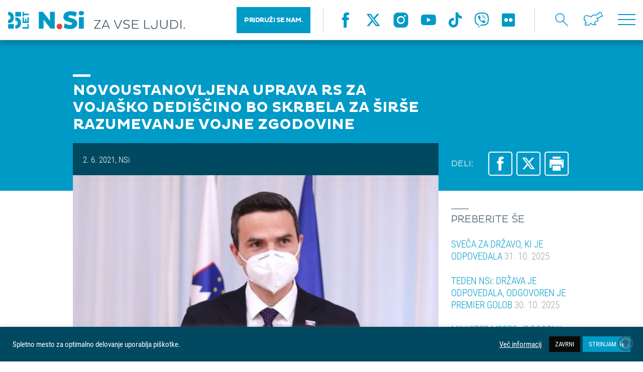

--- FILE ---
content_type: text/html; charset=UTF-8
request_url: https://nsi.si/novica/novoustanovljena-uprava-za-vojasko-dediscino-bo-skrbela-za-sirse-razumevanje-vojne-zgodovine/
body_size: 18636
content:
<!DOCTYPE html>
<html lang="sl-SI">
<head>
	<meta http-equiv="Content-Type" content="text/html; charset=UTF-8">
	<meta name="viewport" content="width=device-width, user-scalable=no, initial-scale=1.0, maximum-scale=1.0, minimum-scale=1.0">
	<meta name="description" content="">
	<link rel="shortcut icon" type="image/x-icon" href="https://nsi.si/wp-content/themes/enfold-child/images/favicon.ico" />
    <title>NOVOUSTANOVLJENA UPRAVA RS ZA VOJAŠKO DEDIŠČINO BO SKRBELA ZA ŠIRŠE RAZUMEVANJE VOJNE ZGODOVINE &#8211; Nova Slovenija &#8211; krščanski demokrati</title>
<meta name='robots' content='max-image-preview:large' />
	<style>img:is([sizes="auto" i], [sizes^="auto," i]) { contain-intrinsic-size: 3000px 1500px }</style>
	<script type="text/javascript">function rgmkInitGoogleMaps(){window.rgmkGoogleMapsCallback=true;try{jQuery(document).trigger("rgmkGoogleMapsLoad")}catch(err){}}</script><link rel='dns-prefetch' href='//maps.googleapis.com' />
<link rel='dns-prefetch' href='//maxcdn.bootstrapcdn.com' />
<link rel="alternate" type="application/rss+xml" title="Nova Slovenija - krščanski demokrati &raquo; Vir" href="https://nsi.si/feed/" />
<link rel="alternate" type="application/rss+xml" title="Nova Slovenija - krščanski demokrati &raquo; Vir komentarjev" href="https://nsi.si/comments/feed/" />
<script type="text/javascript">
/* <![CDATA[ */
window._wpemojiSettings = {"baseUrl":"https:\/\/s.w.org\/images\/core\/emoji\/15.0.3\/72x72\/","ext":".png","svgUrl":"https:\/\/s.w.org\/images\/core\/emoji\/15.0.3\/svg\/","svgExt":".svg","source":{"concatemoji":"https:\/\/nsi.si\/wp-includes\/js\/wp-emoji-release.min.js?ver=6.7.4"}};
/*! This file is auto-generated */
!function(i,n){var o,s,e;function c(e){try{var t={supportTests:e,timestamp:(new Date).valueOf()};sessionStorage.setItem(o,JSON.stringify(t))}catch(e){}}function p(e,t,n){e.clearRect(0,0,e.canvas.width,e.canvas.height),e.fillText(t,0,0);var t=new Uint32Array(e.getImageData(0,0,e.canvas.width,e.canvas.height).data),r=(e.clearRect(0,0,e.canvas.width,e.canvas.height),e.fillText(n,0,0),new Uint32Array(e.getImageData(0,0,e.canvas.width,e.canvas.height).data));return t.every(function(e,t){return e===r[t]})}function u(e,t,n){switch(t){case"flag":return n(e,"\ud83c\udff3\ufe0f\u200d\u26a7\ufe0f","\ud83c\udff3\ufe0f\u200b\u26a7\ufe0f")?!1:!n(e,"\ud83c\uddfa\ud83c\uddf3","\ud83c\uddfa\u200b\ud83c\uddf3")&&!n(e,"\ud83c\udff4\udb40\udc67\udb40\udc62\udb40\udc65\udb40\udc6e\udb40\udc67\udb40\udc7f","\ud83c\udff4\u200b\udb40\udc67\u200b\udb40\udc62\u200b\udb40\udc65\u200b\udb40\udc6e\u200b\udb40\udc67\u200b\udb40\udc7f");case"emoji":return!n(e,"\ud83d\udc26\u200d\u2b1b","\ud83d\udc26\u200b\u2b1b")}return!1}function f(e,t,n){var r="undefined"!=typeof WorkerGlobalScope&&self instanceof WorkerGlobalScope?new OffscreenCanvas(300,150):i.createElement("canvas"),a=r.getContext("2d",{willReadFrequently:!0}),o=(a.textBaseline="top",a.font="600 32px Arial",{});return e.forEach(function(e){o[e]=t(a,e,n)}),o}function t(e){var t=i.createElement("script");t.src=e,t.defer=!0,i.head.appendChild(t)}"undefined"!=typeof Promise&&(o="wpEmojiSettingsSupports",s=["flag","emoji"],n.supports={everything:!0,everythingExceptFlag:!0},e=new Promise(function(e){i.addEventListener("DOMContentLoaded",e,{once:!0})}),new Promise(function(t){var n=function(){try{var e=JSON.parse(sessionStorage.getItem(o));if("object"==typeof e&&"number"==typeof e.timestamp&&(new Date).valueOf()<e.timestamp+604800&&"object"==typeof e.supportTests)return e.supportTests}catch(e){}return null}();if(!n){if("undefined"!=typeof Worker&&"undefined"!=typeof OffscreenCanvas&&"undefined"!=typeof URL&&URL.createObjectURL&&"undefined"!=typeof Blob)try{var e="postMessage("+f.toString()+"("+[JSON.stringify(s),u.toString(),p.toString()].join(",")+"));",r=new Blob([e],{type:"text/javascript"}),a=new Worker(URL.createObjectURL(r),{name:"wpTestEmojiSupports"});return void(a.onmessage=function(e){c(n=e.data),a.terminate(),t(n)})}catch(e){}c(n=f(s,u,p))}t(n)}).then(function(e){for(var t in e)n.supports[t]=e[t],n.supports.everything=n.supports.everything&&n.supports[t],"flag"!==t&&(n.supports.everythingExceptFlag=n.supports.everythingExceptFlag&&n.supports[t]);n.supports.everythingExceptFlag=n.supports.everythingExceptFlag&&!n.supports.flag,n.DOMReady=!1,n.readyCallback=function(){n.DOMReady=!0}}).then(function(){return e}).then(function(){var e;n.supports.everything||(n.readyCallback(),(e=n.source||{}).concatemoji?t(e.concatemoji):e.wpemoji&&e.twemoji&&(t(e.twemoji),t(e.wpemoji)))}))}((window,document),window._wpemojiSettings);
/* ]]> */
</script>
<link rel='stylesheet' id='pt-cv-public-style-css' href='https://nsi.si/wp-content/plugins/content-views-query-and-display-post-page/public/assets/css/cv.css?ver=4.2' type='text/css' media='all' />
<link rel='stylesheet' id='pt-cv-public-pro-style-css' href='https://nsi.si/wp-content/plugins/pt-content-views-pro/public/assets/css/cvpro.min.css?ver=5.8.8' type='text/css' media='all' />
<style id='wp-emoji-styles-inline-css' type='text/css'>

	img.wp-smiley, img.emoji {
		display: inline !important;
		border: none !important;
		box-shadow: none !important;
		height: 1em !important;
		width: 1em !important;
		margin: 0 0.07em !important;
		vertical-align: -0.1em !important;
		background: none !important;
		padding: 0 !important;
	}
</style>
<link rel='stylesheet' id='wp-block-library-css' href='https://nsi.si/wp-includes/css/dist/block-library/style.min.css?ver=6.7.4' type='text/css' media='all' />
<link rel='stylesheet' id='wp-components-css' href='https://nsi.si/wp-includes/css/dist/components/style.min.css?ver=6.7.4' type='text/css' media='all' />
<link rel='stylesheet' id='wp-preferences-css' href='https://nsi.si/wp-includes/css/dist/preferences/style.min.css?ver=6.7.4' type='text/css' media='all' />
<link rel='stylesheet' id='wp-block-editor-css' href='https://nsi.si/wp-includes/css/dist/block-editor/style.min.css?ver=6.7.4' type='text/css' media='all' />
<link rel='stylesheet' id='popup-maker-block-library-style-css' href='https://nsi.si/wp-content/plugins/popup-maker/dist/packages/block-library-style.css?ver=dbea705cfafe089d65f1' type='text/css' media='all' />
<style id='classic-theme-styles-inline-css' type='text/css'>
/*! This file is auto-generated */
.wp-block-button__link{color:#fff;background-color:#32373c;border-radius:9999px;box-shadow:none;text-decoration:none;padding:calc(.667em + 2px) calc(1.333em + 2px);font-size:1.125em}.wp-block-file__button{background:#32373c;color:#fff;text-decoration:none}
</style>
<style id='global-styles-inline-css' type='text/css'>
:root{--wp--preset--aspect-ratio--square: 1;--wp--preset--aspect-ratio--4-3: 4/3;--wp--preset--aspect-ratio--3-4: 3/4;--wp--preset--aspect-ratio--3-2: 3/2;--wp--preset--aspect-ratio--2-3: 2/3;--wp--preset--aspect-ratio--16-9: 16/9;--wp--preset--aspect-ratio--9-16: 9/16;--wp--preset--color--black: #000000;--wp--preset--color--cyan-bluish-gray: #abb8c3;--wp--preset--color--white: #ffffff;--wp--preset--color--pale-pink: #f78da7;--wp--preset--color--vivid-red: #cf2e2e;--wp--preset--color--luminous-vivid-orange: #ff6900;--wp--preset--color--luminous-vivid-amber: #fcb900;--wp--preset--color--light-green-cyan: #7bdcb5;--wp--preset--color--vivid-green-cyan: #00d084;--wp--preset--color--pale-cyan-blue: #8ed1fc;--wp--preset--color--vivid-cyan-blue: #0693e3;--wp--preset--color--vivid-purple: #9b51e0;--wp--preset--gradient--vivid-cyan-blue-to-vivid-purple: linear-gradient(135deg,rgba(6,147,227,1) 0%,rgb(155,81,224) 100%);--wp--preset--gradient--light-green-cyan-to-vivid-green-cyan: linear-gradient(135deg,rgb(122,220,180) 0%,rgb(0,208,130) 100%);--wp--preset--gradient--luminous-vivid-amber-to-luminous-vivid-orange: linear-gradient(135deg,rgba(252,185,0,1) 0%,rgba(255,105,0,1) 100%);--wp--preset--gradient--luminous-vivid-orange-to-vivid-red: linear-gradient(135deg,rgba(255,105,0,1) 0%,rgb(207,46,46) 100%);--wp--preset--gradient--very-light-gray-to-cyan-bluish-gray: linear-gradient(135deg,rgb(238,238,238) 0%,rgb(169,184,195) 100%);--wp--preset--gradient--cool-to-warm-spectrum: linear-gradient(135deg,rgb(74,234,220) 0%,rgb(151,120,209) 20%,rgb(207,42,186) 40%,rgb(238,44,130) 60%,rgb(251,105,98) 80%,rgb(254,248,76) 100%);--wp--preset--gradient--blush-light-purple: linear-gradient(135deg,rgb(255,206,236) 0%,rgb(152,150,240) 100%);--wp--preset--gradient--blush-bordeaux: linear-gradient(135deg,rgb(254,205,165) 0%,rgb(254,45,45) 50%,rgb(107,0,62) 100%);--wp--preset--gradient--luminous-dusk: linear-gradient(135deg,rgb(255,203,112) 0%,rgb(199,81,192) 50%,rgb(65,88,208) 100%);--wp--preset--gradient--pale-ocean: linear-gradient(135deg,rgb(255,245,203) 0%,rgb(182,227,212) 50%,rgb(51,167,181) 100%);--wp--preset--gradient--electric-grass: linear-gradient(135deg,rgb(202,248,128) 0%,rgb(113,206,126) 100%);--wp--preset--gradient--midnight: linear-gradient(135deg,rgb(2,3,129) 0%,rgb(40,116,252) 100%);--wp--preset--font-size--small: 13px;--wp--preset--font-size--medium: 20px;--wp--preset--font-size--large: 36px;--wp--preset--font-size--x-large: 42px;--wp--preset--spacing--20: 0.44rem;--wp--preset--spacing--30: 0.67rem;--wp--preset--spacing--40: 1rem;--wp--preset--spacing--50: 1.5rem;--wp--preset--spacing--60: 2.25rem;--wp--preset--spacing--70: 3.38rem;--wp--preset--spacing--80: 5.06rem;--wp--preset--shadow--natural: 6px 6px 9px rgba(0, 0, 0, 0.2);--wp--preset--shadow--deep: 12px 12px 50px rgba(0, 0, 0, 0.4);--wp--preset--shadow--sharp: 6px 6px 0px rgba(0, 0, 0, 0.2);--wp--preset--shadow--outlined: 6px 6px 0px -3px rgba(255, 255, 255, 1), 6px 6px rgba(0, 0, 0, 1);--wp--preset--shadow--crisp: 6px 6px 0px rgba(0, 0, 0, 1);}:where(.is-layout-flex){gap: 0.5em;}:where(.is-layout-grid){gap: 0.5em;}body .is-layout-flex{display: flex;}.is-layout-flex{flex-wrap: wrap;align-items: center;}.is-layout-flex > :is(*, div){margin: 0;}body .is-layout-grid{display: grid;}.is-layout-grid > :is(*, div){margin: 0;}:where(.wp-block-columns.is-layout-flex){gap: 2em;}:where(.wp-block-columns.is-layout-grid){gap: 2em;}:where(.wp-block-post-template.is-layout-flex){gap: 1.25em;}:where(.wp-block-post-template.is-layout-grid){gap: 1.25em;}.has-black-color{color: var(--wp--preset--color--black) !important;}.has-cyan-bluish-gray-color{color: var(--wp--preset--color--cyan-bluish-gray) !important;}.has-white-color{color: var(--wp--preset--color--white) !important;}.has-pale-pink-color{color: var(--wp--preset--color--pale-pink) !important;}.has-vivid-red-color{color: var(--wp--preset--color--vivid-red) !important;}.has-luminous-vivid-orange-color{color: var(--wp--preset--color--luminous-vivid-orange) !important;}.has-luminous-vivid-amber-color{color: var(--wp--preset--color--luminous-vivid-amber) !important;}.has-light-green-cyan-color{color: var(--wp--preset--color--light-green-cyan) !important;}.has-vivid-green-cyan-color{color: var(--wp--preset--color--vivid-green-cyan) !important;}.has-pale-cyan-blue-color{color: var(--wp--preset--color--pale-cyan-blue) !important;}.has-vivid-cyan-blue-color{color: var(--wp--preset--color--vivid-cyan-blue) !important;}.has-vivid-purple-color{color: var(--wp--preset--color--vivid-purple) !important;}.has-black-background-color{background-color: var(--wp--preset--color--black) !important;}.has-cyan-bluish-gray-background-color{background-color: var(--wp--preset--color--cyan-bluish-gray) !important;}.has-white-background-color{background-color: var(--wp--preset--color--white) !important;}.has-pale-pink-background-color{background-color: var(--wp--preset--color--pale-pink) !important;}.has-vivid-red-background-color{background-color: var(--wp--preset--color--vivid-red) !important;}.has-luminous-vivid-orange-background-color{background-color: var(--wp--preset--color--luminous-vivid-orange) !important;}.has-luminous-vivid-amber-background-color{background-color: var(--wp--preset--color--luminous-vivid-amber) !important;}.has-light-green-cyan-background-color{background-color: var(--wp--preset--color--light-green-cyan) !important;}.has-vivid-green-cyan-background-color{background-color: var(--wp--preset--color--vivid-green-cyan) !important;}.has-pale-cyan-blue-background-color{background-color: var(--wp--preset--color--pale-cyan-blue) !important;}.has-vivid-cyan-blue-background-color{background-color: var(--wp--preset--color--vivid-cyan-blue) !important;}.has-vivid-purple-background-color{background-color: var(--wp--preset--color--vivid-purple) !important;}.has-black-border-color{border-color: var(--wp--preset--color--black) !important;}.has-cyan-bluish-gray-border-color{border-color: var(--wp--preset--color--cyan-bluish-gray) !important;}.has-white-border-color{border-color: var(--wp--preset--color--white) !important;}.has-pale-pink-border-color{border-color: var(--wp--preset--color--pale-pink) !important;}.has-vivid-red-border-color{border-color: var(--wp--preset--color--vivid-red) !important;}.has-luminous-vivid-orange-border-color{border-color: var(--wp--preset--color--luminous-vivid-orange) !important;}.has-luminous-vivid-amber-border-color{border-color: var(--wp--preset--color--luminous-vivid-amber) !important;}.has-light-green-cyan-border-color{border-color: var(--wp--preset--color--light-green-cyan) !important;}.has-vivid-green-cyan-border-color{border-color: var(--wp--preset--color--vivid-green-cyan) !important;}.has-pale-cyan-blue-border-color{border-color: var(--wp--preset--color--pale-cyan-blue) !important;}.has-vivid-cyan-blue-border-color{border-color: var(--wp--preset--color--vivid-cyan-blue) !important;}.has-vivid-purple-border-color{border-color: var(--wp--preset--color--vivid-purple) !important;}.has-vivid-cyan-blue-to-vivid-purple-gradient-background{background: var(--wp--preset--gradient--vivid-cyan-blue-to-vivid-purple) !important;}.has-light-green-cyan-to-vivid-green-cyan-gradient-background{background: var(--wp--preset--gradient--light-green-cyan-to-vivid-green-cyan) !important;}.has-luminous-vivid-amber-to-luminous-vivid-orange-gradient-background{background: var(--wp--preset--gradient--luminous-vivid-amber-to-luminous-vivid-orange) !important;}.has-luminous-vivid-orange-to-vivid-red-gradient-background{background: var(--wp--preset--gradient--luminous-vivid-orange-to-vivid-red) !important;}.has-very-light-gray-to-cyan-bluish-gray-gradient-background{background: var(--wp--preset--gradient--very-light-gray-to-cyan-bluish-gray) !important;}.has-cool-to-warm-spectrum-gradient-background{background: var(--wp--preset--gradient--cool-to-warm-spectrum) !important;}.has-blush-light-purple-gradient-background{background: var(--wp--preset--gradient--blush-light-purple) !important;}.has-blush-bordeaux-gradient-background{background: var(--wp--preset--gradient--blush-bordeaux) !important;}.has-luminous-dusk-gradient-background{background: var(--wp--preset--gradient--luminous-dusk) !important;}.has-pale-ocean-gradient-background{background: var(--wp--preset--gradient--pale-ocean) !important;}.has-electric-grass-gradient-background{background: var(--wp--preset--gradient--electric-grass) !important;}.has-midnight-gradient-background{background: var(--wp--preset--gradient--midnight) !important;}.has-small-font-size{font-size: var(--wp--preset--font-size--small) !important;}.has-medium-font-size{font-size: var(--wp--preset--font-size--medium) !important;}.has-large-font-size{font-size: var(--wp--preset--font-size--large) !important;}.has-x-large-font-size{font-size: var(--wp--preset--font-size--x-large) !important;}
:where(.wp-block-post-template.is-layout-flex){gap: 1.25em;}:where(.wp-block-post-template.is-layout-grid){gap: 1.25em;}
:where(.wp-block-columns.is-layout-flex){gap: 2em;}:where(.wp-block-columns.is-layout-grid){gap: 2em;}
:root :where(.wp-block-pullquote){font-size: 1.5em;line-height: 1.6;}
</style>
<link rel='stylesheet' id='contact-form-7-css' href='https://nsi.si/wp-content/plugins/contact-form-7/includes/css/styles.css?ver=6.1.3' type='text/css' media='all' />
<link rel='stylesheet' id='cookie-law-info-css' href='https://nsi.si/wp-content/plugins/cookie-law-info/legacy/public/css/cookie-law-info-public.css?ver=3.3.6' type='text/css' media='all' />
<link rel='stylesheet' id='cookie-law-info-gdpr-css' href='https://nsi.si/wp-content/plugins/cookie-law-info/legacy/public/css/cookie-law-info-gdpr.css?ver=3.3.6' type='text/css' media='all' />
<link rel='stylesheet' id='css/e2pdf.frontend.global-css' href='https://nsi.si/wp-content/plugins/e2pdf/css/e2pdf.frontend.global.css?ver=1.28.13' type='text/css' media='all' />
<link rel='stylesheet' id='simple-youtube-responsive-css' href='https://nsi.si/wp-content/plugins/simple-youtube-responsive/css/yt-responsive.css?ver=3.2.5' type='text/css' media='all' />
<link rel='stylesheet' id='font-awesome-css' href='https://maxcdn.bootstrapcdn.com/font-awesome/4.7.0/css/font-awesome.min.css?ver=4.7.0' type='text/css' media='all' />
<link rel='stylesheet' id='avia-gravity-css' href='https://nsi.si/wp-content/themes/enfold/config-gravityforms/gravity-mod.css?ver=1' type='text/css' media='screen' />
<link rel='stylesheet' id='normalize-css-css' href='https://nsi.si/wp-content/themes/enfold-child/css/normalize.css?ver=1.0' type='text/css' media='all' />
<link rel='stylesheet' id='fonts-css-css' href='https://nsi.si/wp-content/themes/enfold-child/css/fonts.css?ver=1.15' type='text/css' media='all' />
<link rel='stylesheet' id='owl-css-css' href='https://nsi.si/wp-content/themes/enfold-child/css/owl.carousel.min.css?ver=1.0' type='text/css' media='all' />
<link rel='stylesheet' id='ui-css-css' href='https://nsi.si/wp-content/themes/enfold-child/css/jquery-ui.min.css?ver=1.0' type='text/css' media='all' />
<link rel='stylesheet' id='fb-css-css' href='https://nsi.si/wp-content/themes/enfold-child/css/jquery.fancybox.min.css?ver=1.0' type='text/css' media='all' />
<link rel='stylesheet' id='main-css-css' href='https://nsi.si/wp-content/themes/enfold-child/css/main.css?ver=2.1' type='text/css' media='all' />
<link rel='stylesheet' id='print-css-css' href='https://nsi.si/wp-content/themes/enfold-child/css/print.css?ver=1.5' type='text/css' media='all' />
<script type="text/javascript" src="https://nsi.si/wp-content/themes/enfold-child/js/jquery/jquery.2.2.4.min.js?ver=2.2.4" id="jquery-js"></script>
<script type="text/javascript" id="cookie-law-info-js-extra">
/* <![CDATA[ */
var Cli_Data = {"nn_cookie_ids":[],"cookielist":[],"non_necessary_cookies":[],"ccpaEnabled":"","ccpaRegionBased":"","ccpaBarEnabled":"","strictlyEnabled":["necessary","obligatoire"],"ccpaType":"gdpr","js_blocking":"1","custom_integration":"","triggerDomRefresh":"","secure_cookies":""};
var cli_cookiebar_settings = {"animate_speed_hide":"500","animate_speed_show":"500","background":"#004960","border":"#b1a6a6c2","border_on":"","button_1_button_colour":"#009ac7","button_1_button_hover":"#007b9f","button_1_link_colour":"#fff","button_1_as_button":"1","button_1_new_win":"","button_2_button_colour":"#333","button_2_button_hover":"#292929","button_2_link_colour":"#ffffff","button_2_as_button":"","button_2_hidebar":"","button_3_button_colour":"#0a0909","button_3_button_hover":"#080707","button_3_link_colour":"#ffffff","button_3_as_button":"1","button_3_new_win":"","button_4_button_colour":"#dedfe0","button_4_button_hover":"#b2b2b3","button_4_link_colour":"#ffffff","button_4_as_button":"","button_7_button_colour":"#61a229","button_7_button_hover":"#4e8221","button_7_link_colour":"#fff","button_7_as_button":"1","button_7_new_win":"","font_family":"inherit","header_fix":"","notify_animate_hide":"1","notify_animate_show":"1","notify_div_id":"#cookie-law-info-bar","notify_position_horizontal":"right","notify_position_vertical":"bottom","scroll_close":"","scroll_close_reload":"","accept_close_reload":"","reject_close_reload":"","showagain_tab":"","showagain_background":"#fff","showagain_border":"#000","showagain_div_id":"#cookie-law-info-again","showagain_x_position":"100px","text":"#ffffff","show_once_yn":"","show_once":"10000","logging_on":"","as_popup":"","popup_overlay":"1","bar_heading_text":"","cookie_bar_as":"banner","popup_showagain_position":"bottom-right","widget_position":"left"};
var log_object = {"ajax_url":"https:\/\/nsi.si\/wp-admin\/admin-ajax.php"};
/* ]]> */
</script>
<script type="text/javascript" src="https://nsi.si/wp-content/plugins/cookie-law-info/legacy/public/js/cookie-law-info-public.js?ver=3.3.6" id="cookie-law-info-js"></script>
<script type="text/javascript" src="https://nsi.si/wp-content/plugins/e2pdf/js/e2pdf.frontend.js?ver=1.28.13" id="js/e2pdf.frontend-js"></script>
<script type="text/javascript" id="wk-tag-manager-script-js-after">
/* <![CDATA[ */
function shouldTrack(){
var trackLoggedIn = false;
var loggedIn = false;
if(!loggedIn){
return true;
} else if( trackLoggedIn ) {
return true;
}
return false;
}
function hasWKGoogleAnalyticsCookie() {
return (new RegExp('wp_wk_ga_untrack_' + document.location.hostname)).test(document.cookie);
}
if (!hasWKGoogleAnalyticsCookie() && shouldTrack()) {
//Google Tag Manager
(function (w, d, s, l, i) {
w[l] = w[l] || [];
w[l].push({
'gtm.start':
new Date().getTime(), event: 'gtm.js'
});
var f = d.getElementsByTagName(s)[0],
j = d.createElement(s), dl = l != 'dataLayer' ? '&l=' + l : '';
j.async = true;
j.src =
'https://www.googletagmanager.com/gtm.js?id=' + i + dl;
f.parentNode.insertBefore(j, f);
})(window, document, 'script', 'dataLayer', '');
}
/* ]]> */
</script>
<script type="text/javascript" src="https://nsi.si/wp-content/themes/enfold-child/js/charts.js?ver=1.0.0" id="charts-js-js"></script>
<script type="text/javascript" src="https://nsi.si/wp-content/themes/enfold-child/js/owl.carousel.min.js?ver=1.0.0" id="owl-js-js"></script>
<script type="text/javascript" src="https://nsi.si/wp-content/themes/enfold-child/js/jquery.fancybox.min.js?ver=1.0.0" id="fb-js-js"></script>
<script type="text/javascript" src="https://nsi.si/wp-content/themes/enfold-child/js/jquery.validate.min.js?ver=1.0.0" id="jq-validate-js"></script>
<script type="text/javascript" src="https://nsi.si/wp-content/themes/enfold-child/js/jquery-ui.min.js?ver=1.0.0" id="jq-ui-js"></script>
<script type="text/javascript" src="https://maps.googleapis.com/maps/api/js?ver=1.0.0&amp;key=AIzaSyDN1qWIGWkDEmdSSPlk3ZTSuAd5slxRnL4&amp;callback=rgmkInitGoogleMaps" id="g-maps-js"></script>
<script type="text/javascript" src="https://nsi.si/wp-content/themes/enfold-child/js/main.js?ver=1.7" id="main-js-js"></script>
<script type="text/javascript" id="ajax-pdf-js-extra">
/* <![CDATA[ */
var ajaxOBJ = {"ajax_url":"https:\/\/nsi.si\/wp-admin\/admin-ajax.php"};
/* ]]> */
</script>
<script type="text/javascript" src="https://nsi.si/wp-content/themes/enfold-child/js/ajax.pdf-izjava.js?ver=6.7.4" id="ajax-pdf-js"></script>
<link rel="https://api.w.org/" href="https://nsi.si/wp-json/" /><link rel="EditURI" type="application/rsd+xml" title="RSD" href="https://nsi.si/xmlrpc.php?rsd" />
<meta name="generator" content="WordPress 6.7.4" />
<link rel="canonical" href="https://nsi.si/novica/novoustanovljena-uprava-za-vojasko-dediscino-bo-skrbela-za-sirse-razumevanje-vojne-zgodovine/" />
<link rel='shortlink' href='https://nsi.si/?p=144516' />
<link rel="alternate" title="oEmbed (JSON)" type="application/json+oembed" href="https://nsi.si/wp-json/oembed/1.0/embed?url=https%3A%2F%2Fnsi.si%2Fnovica%2Fnovoustanovljena-uprava-za-vojasko-dediscino-bo-skrbela-za-sirse-razumevanje-vojne-zgodovine%2F" />
<link rel="alternate" title="oEmbed (XML)" type="text/xml+oembed" href="https://nsi.si/wp-json/oembed/1.0/embed?url=https%3A%2F%2Fnsi.si%2Fnovica%2Fnovoustanovljena-uprava-za-vojasko-dediscino-bo-skrbela-za-sirse-razumevanje-vojne-zgodovine%2F&#038;format=xml" />
<link rel="profile" href="http://gmpg.org/xfn/11" />
<link rel="alternate" type="application/rss+xml" title="Nova Slovenija - krščanski demokrati RSS2 Feed" href="https://nsi.si/feed/" />
<link rel="pingback" href="https://nsi.si/xmlrpc.php" />
<!--[if lt IE 9]><script src="https://nsi.si/wp-content/themes/enfold/js/html5shiv.js"></script><![endif]-->

		<style type="text/css" id="wp-custom-css">
			#wpfront-scroll-top-container {
    display: block !important;
    opacity: 1 !important;
    visibility: visible !important;
    position: fixed !important;
    bottom: 20px !important;
    right: 20px !important;
    z-index: 99999 !important;
}

#wpfront-scroll-top-container i.fa-regular.fa-circle-up {
    font-size: 30px;
}

.landing-header-padding {
  max-width: 100% !important;
	padding: 0 !important;
}

blockquote.tiktok-embed {
  background: none !important;
  border: none !important;
  padding: 0 !important;
  margin: 2rem auto !important;
  display: block;
  max-width: 100% !important;
  text-align: center;
}

blockquote.tiktok-embed::before,
blockquote.tiktok-embed::after {
  content: none !important;
  display: none !important;
}

.accordion__summary {
  color: #425968;
  display: block;
  font-size: 0.95em;
  line-height: 1.4;
	font-style: italic;
}

/* 1) Poskrbi, da vsebina ujame plavajoče slike */
.accordion__content .textBlock {
  display: flow-root;           /* moderni clearfix */
  padding: 12px 0;              /* malo zračnosti, po želji */
}

/* Fallback za stare brskalnike brez flow-root */
@supports not (display: flow-root) {
  .accordion__content .textBlock::after {
    content: "";
    display: table;
    clear: both;
  }
}

/* 2) Responsive slike in tipične WP poravnave */
.accordion__content .textBlock img {
  max-width: 100%;
  height: auto;
}

.accordion__content .textBlock img.alignleft {
  float: left;
  margin: 0 20px 15px 0;
}

		</style>
		<style type='text/css'>
@font-face {font-family: 'entypo-fontello'; font-weight: normal; font-style: normal;
src: url('https://nsi.si/wp-content/themes/enfold/config-templatebuilder/avia-template-builder/assets/fonts/entypo-fontello.eot?v=3');
src: url('https://nsi.si/wp-content/themes/enfold/config-templatebuilder/avia-template-builder/assets/fonts/entypo-fontello.eot?v=3#iefix') format('embedded-opentype'), 
url('https://nsi.si/wp-content/themes/enfold/config-templatebuilder/avia-template-builder/assets/fonts/entypo-fontello.woff?v=3') format('woff'), 
url('https://nsi.si/wp-content/themes/enfold/config-templatebuilder/avia-template-builder/assets/fonts/entypo-fontello.ttf?v=3') format('truetype'), 
url('https://nsi.si/wp-content/themes/enfold/config-templatebuilder/avia-template-builder/assets/fonts/entypo-fontello.svg?v=3#entypo-fontello') format('svg');
} #top .avia-font-entypo-fontello, body .avia-font-entypo-fontello, html body [data-av_iconfont='entypo-fontello']:before{ font-family: 'entypo-fontello'; }
</style>    <script type="text/javascript">
        var ajaxurl = "https://nsi.si/wp-admin/admin-ajax.php";
    </script>
	
	<!-- Google Tag Manager -->
<script>(function(w,d,s,l,i){w[l]=w[l]||[];w[l].push({'gtm.start':
new Date().getTime(),event:'gtm.js'});var f=d.getElementsByTagName(s)[0],
j=d.createElement(s),dl=l!='dataLayer'?'&l='+l:'';j.async=true;j.src=
'https://www.googletagmanager.com/gtm.js?id='+i+dl;f.parentNode.insertBefore(j,f);
})(window,document,'script','dataLayer','GTM-TKLDDKZ3');</script>
<!-- End Google Tag Manager -->

	<!-- Global site tag (gtag.js) - Google Analytics -->
	<script async src="https://www.googletagmanager.com/gtag/js?id=UA-162534235-1"></script>
	<script>
	  window.dataLayer = window.dataLayer || [];
	  function gtag(){dataLayer.push(arguments);}
	  gtag('js', new Date());

	  gtag('config', 'UA-162534235-1');
	</script>	
	
	<link rel="stylesheet" href="https://cdnjs.cloudflare.com/ajax/libs/font-awesome/6.5.0/css/all.min.css">

	<script src="https://kit.fontawesome.com/e0853debe3.js" crossorigin="anonymous"></script>
	
	<!-- Meta Pixel Code -->
<script>
!function(f,b,e,v,n,t,s)
{if(f.fbq)return;n=f.fbq=function(){n.callMethod?
n.callMethod.apply(n,arguments):n.queue.push(arguments)};
if(!f._fbq)f._fbq=n;n.push=n;n.loaded=!0;n.version='2.0';
n.queue=[];t=b.createElement(e);t.async=!0;
t.src=v;s=b.getElementsByTagName(e)[0];
s.parentNode.insertBefore(t,s)}(window, document,'script',
'https://connect.facebook.net/en_US/fbevents.js');
fbq('init', '3402523960037813');
fbq('track', 'PageView');
</script>
<noscript><img height="1" width="1" style="display:none"
src="https://www.facebook.com/tr?id=3402523960037813&ev=PageView&noscript=1"
/></noscript>
<!-- End Meta Pixel Code -->
	
</head>

<body>
	
	<!-- Google Tag Manager (noscript) -->
<noscript><iframe src="https://www.googletagmanager.com/ns.html?id=GTM-TKLDDKZ3"
height="0" width="0" style="display:none;visibility:hidden"></iframe></noscript>
<!-- End Google Tag Manager (noscript) -->

<div class="pageLoader">
    <div class="pageLoader--bounce">
        <div class="pageLoader--bounce-1"></div>
        <div class="pageLoader--bounce-2"></div>
    </div>
</div>
<div class="pageContainer">

    <header class="header">
        <div class="row">

            <div class="blockGrid headerBG">
                <div class="blockGrid--item">
                    <a href="https://nsi.si" class="logo">
						                        <img src="https://nsi.si/wp-content/themes/enfold-child/images/logo-nsi-25let.svg" alt="NSi ZA VSE LJUDI" data-desktop>
						                        <img src="https://nsi.si/wp-content/themes/enfold-child/images/logo-small.svg" alt="NSi ZA VSE LJUDI" data-mobile>
                    </a>
                </div>
                <div class="blockGrid--item blockGrid--item-r">
					
					<nav class="headerNav">
                        <ul>
                        	<li><button style="background: #009ac7;padding: 19px 15px 19px 15px;color: #ffffff;font-weight: bold;margin-right: 25px;letter-spacing: -0.5px;font-size: small;"><a href="https://nsi.si/sodeluj" style="color: #ffffff;font-family: 'Pluto';">PRIDRUŽI SE NAM.</a></button></li>
                        </ul>
                    </nav>

					<nav class="socialNav socialNav-blue "> <a href="https://www.facebook.com/novaslovenija/" target="_blank"><i class="icon-fb-3"></i></a> <a href="https://twitter.com/NovaSlovenija" target="_blank"><i class="fa-brands fa-x-twitter"></i></a> <a href="https://www.instagram.com/novaslovenija/" target="_blank"><i class="icon-ig-3"></i></a> <a href="https://www.youtube.com/user/novaslovenija" target="_blank"><i class="icon-yt-3"></i></a> <a href="https://www.tiktok.com/@nova.slovenija" target="_blank"><i class="fa-brands fa-tiktok"></i></a> <a href=" https://invite.viber.com/?g2=AQBehxm5JQxv1EpTrimX5Wo5nVFXMqmhQpaZPfi0tQ59VM6Ai%2FaZ16JDZXc77Jzf" target="_blank"><i class="icon-wa-3"></i></a> <a href="https://www.flickr.com/photos/145421024@N08/albums" target="_blank"><i class="fab fa-flickr"></i></a></nav>					
                    <nav class="headerNav">
                        <ul>
							                            <li><button class="searchToggle" data-popup-trigger="search"><i class="icon-search"></i></button></li>
                            <li><a href="https://nsi.si/odbori/obcinski-odbori/"><i class="icon-slovenia"></i></a></li>
							                            <li><button class="navToggle"><span></span></button></li>
                        </ul>
                    </nav>
                </div>
            </div>

            <div class="mainNavContainer">
                <nav class="mainNav">
                    <ul id="menu-main-nav" class="menu"><li id="menu-item-34" class="menu-item menu-item-type-post_type menu-item-object-page menu-item-has-children menu-item-34"><a href="https://nsi.si/stranka/">Stranka</a>
<ul class="sub-menu">
	<li id="menu-item-134832" class="menu-item menu-item-type-post_type menu-item-object-page menu-item-134832"><a href="https://nsi.si/stranka/ustanovitev-in-razvoj/">Ustanovitev in razvoj</a></li>
	<li id="menu-item-134634" class="menu-item menu-item-type-post_type menu-item-object-page menu-item-134634"><a href="https://nsi.si/stranka/statut/">Statut</a></li>
	<li id="menu-item-134635" class="menu-item menu-item-type-post_type menu-item-object-page menu-item-134635"><a href="https://nsi.si/stranka/temeljni-program/">Temeljni program</a></li>
	<li id="menu-item-147668" class="menu-item menu-item-type-post_type menu-item-object-page menu-item-147668"><a href="https://nsi.si/stranka/odlocno-naprej-vladni-program-nsi-2022-2026/">Vladni program 2022–2026</a></li>
	<li id="menu-item-134967" class="menu-item menu-item-type-post_type menu-item-object-page menu-item-134967"><a href="https://nsi.si/stranka/kongresi-in-kongresne-izjave/">Kongresi in kongresne izjave</a></li>
	<li id="menu-item-3248" class="menu-item menu-item-type-post_type menu-item-object-page menu-item-3248"><a href="https://nsi.si/stranka/volilni-rezultati/">Volilni rezultati</a></li>
	<li id="menu-item-153661" class="menu-item menu-item-type-post_type menu-item-object-page menu-item-153661"><a href="https://nsi.si/stranka/volilne-kampanje/">Volilne kampanje</a></li>
</ul>
</li>
<li id="menu-item-33" class="menu-item menu-item-type-post_type menu-item-object-page menu-item-has-children menu-item-33"><a href="https://nsi.si/ljudje/">Ljudje</a>
<ul class="sub-menu">
	<li id="menu-item-40" class="menu-item menu-item-type-post_type menu-item-object-page menu-item-40"><a href="https://nsi.si/ljudje/predsednik/">Predsednik</a></li>
	<li id="menu-item-135918" class="menu-item menu-item-type-post_type menu-item-object-page menu-item-135918"><a href="https://nsi.si/ljudje/vodstvo/">Vodstvo</a></li>
	<li id="menu-item-39" class="menu-item menu-item-type-post_type menu-item-object-page menu-item-39"><a href="https://nsi.si/ljudje/izvrsilni-odbor/">Izvršilni odbor</a></li>
	<li id="menu-item-2332" class="menu-item menu-item-type-post_type menu-item-object-page menu-item-2332"><a href="https://nsi.si/ljudje/svet/">Svet stranke</a></li>
	<li id="menu-item-2288" class="menu-item menu-item-type-post_type menu-item-object-page menu-item-2288"><a href="https://nsi.si/ljudje/nadzorni-odbor/">Nadzorni odbor</a></li>
	<li id="menu-item-2286" class="menu-item menu-item-type-post_type menu-item-object-page menu-item-2286"><a href="https://nsi.si/ljudje/razsodisce/">Razsodišče</a></li>
	<li id="menu-item-2285" class="menu-item menu-item-type-post_type menu-item-object-page menu-item-2285"><a href="https://nsi.si/ljudje/poslanska-skupina-v-dz/">Poslanska skupina</a></li>
	<li id="menu-item-150379" class="menu-item menu-item-type-post_type menu-item-object-page menu-item-150379"><a href="https://nsi.si/ljudje/drzavna-svetnika/">Državna svetnika</a></li>
	<li id="menu-item-2284" class="menu-item menu-item-type-post_type menu-item-object-page menu-item-2284"><a href="https://nsi.si/ljudje/poslanec-evropskega-parlamenta/">Poslanec Evropskega parlamenta</a></li>
	<li id="menu-item-152221" class="menu-item menu-item-type-custom menu-item-object-custom menu-item-152221"><a href="https://nsi.si/org-oblike/klub-zupanov-in-svetnikov">Župani in podžupani</a></li>
	<li id="menu-item-2282" class="menu-item menu-item-type-post_type menu-item-object-page menu-item-2282"><a href="https://nsi.si/ljudje/castni-clani/">Častni člani</a></li>
</ul>
</li>
<li id="menu-item-2210" class="menu-item menu-item-type-post_type menu-item-object-page menu-item-has-children menu-item-2210"><a href="https://nsi.si/odbori/">Odbori po Sloveniji</a>
<ul class="sub-menu">
	<li id="menu-item-32" class="menu-item menu-item-type-post_type menu-item-object-page menu-item-32"><a href="https://nsi.si/odbori/obcinski-odbori/">Občinski odbori</a></li>
	<li id="menu-item-2209" class="menu-item menu-item-type-post_type menu-item-object-page menu-item-2209"><a href="https://nsi.si/odbori/regijski-odbori/">Regijski odbori</a></li>
	<li id="menu-item-136237" class="menu-item menu-item-type-post_type menu-item-object-page menu-item-136237"><a href="https://nsi.si/odbori/obmocna-odbora/">Območna odbora</a></li>
</ul>
</li>
<li id="menu-item-138357" class="menu-item menu-item-type-post_type menu-item-object-page menu-item-has-children menu-item-138357"><a href="https://nsi.si/organizacijske-oblike/">Organizacijske oblike</a>
<ul class="sub-menu">
	<li id="menu-item-135939" class="menu-item menu-item-type-custom menu-item-object-custom menu-item-135939"><a href="http://mladaslovenija.si/">Mlada Slovenija</a></li>
	<li id="menu-item-134985" class="menu-item menu-item-type-post_type menu-item-object-org-oblike menu-item-134985"><a href="https://nsi.si/org-oblike/zveza-seniorjev/">Zveza seniorjev</a></li>
	<li id="menu-item-134987" class="menu-item menu-item-type-post_type menu-item-object-org-oblike menu-item-134987"><a href="https://nsi.si/org-oblike/zenska-zveza/">Ženska zveza</a></li>
	<li id="menu-item-134986" class="menu-item menu-item-type-post_type menu-item-object-org-oblike menu-item-134986"><a href="https://nsi.si/org-oblike/gospodarski-klub-nsi/">Gospodarski klub</a></li>
	<li id="menu-item-134983" class="menu-item menu-item-type-post_type menu-item-object-org-oblike menu-item-134983"><a href="https://nsi.si/org-oblike/kmecka-zveza/">Kmečka zveza</a></li>
	<li id="menu-item-134984" class="menu-item menu-item-type-post_type menu-item-object-org-oblike menu-item-134984"><a href="https://nsi.si/org-oblike/zdruzenje-delavcev/">Združenje delavcev</a></li>
	<li id="menu-item-145687" class="menu-item menu-item-type-post_type menu-item-object-org-oblike menu-item-145687"><a href="https://nsi.si/org-oblike/zelena-zveza/">Zelena zveza</a></li>
	<li id="menu-item-136494" class="menu-item menu-item-type-post_type menu-item-object-org-oblike menu-item-136494"><a href="https://nsi.si/org-oblike/klub-zupanov-in-svetnikov/">Klub županov in svetnikov</a></li>
	<li id="menu-item-153638" class="menu-item menu-item-type-custom menu-item-object-custom menu-item-153638"><a href="https://nsi.si/org-oblike/klub-krscanske-demokracije/">Klub krščanske demokracije</a></li>
</ul>
</li>
<li id="menu-item-136506" class="menu-item menu-item-type-post_type menu-item-object-page menu-item-has-children menu-item-136506"><a href="https://nsi.si/sodeluj/">Sodeluj</a>
<ul class="sub-menu">
	<li id="menu-item-156373" class="menu-item menu-item-type-post_type menu-item-object-page menu-item-156373"><a href="https://nsi.si/sodeluj/vclani-se/">Včlani se</a></li>
	<li id="menu-item-136739" class="menu-item menu-item-type-post_type menu-item-object-page menu-item-136739"><a href="https://nsi.si/sodeluj/predlagaj/">Predlagaj</a></li>
	<li id="menu-item-136241" class="menu-item menu-item-type-post_type menu-item-object-page menu-item-136241"><a href="https://nsi.si/sodeluj/doniraj/">Prispevaj</a></li>
</ul>
</li>
<li id="menu-item-134561" class="menu-item menu-item-type-post_type menu-item-object-page menu-item-134561"><a href="https://nsi.si/mediji/krscanski-demokrat/">Revija KD</a></li>
<li id="menu-item-134559" class="menu-item menu-item-type-custom menu-item-object-custom menu-item-has-children menu-item-134559"><a href="#">Medijsko središče</a>
<ul class="sub-menu">
	<li id="menu-item-136317" class="menu-item menu-item-type-post_type menu-item-object-page menu-item-136317"><a href="https://nsi.si/kontakt/sluzba-za-odnose-z-javnostmi/">Služba za odnose z javnostmi</a></li>
	<li id="menu-item-134562" class="menu-item menu-item-type-post_type menu-item-object-page menu-item-134562"><a href="https://nsi.si/mediji/graficna-podoba/">Grafična podoba</a></li>
	<li id="menu-item-156747" class="menu-item menu-item-type-post_type menu-item-object-page menu-item-156747"><a href="https://nsi.si/novice/nsi/">Arhiv novic</a></li>
</ul>
</li>
<li id="menu-item-29" class="menu-item menu-item-type-post_type menu-item-object-page menu-item-has-children menu-item-29"><a href="https://nsi.si/kontakt/">Kontakt</a>
<ul class="sub-menu">
	<li id="menu-item-134757" class="menu-item menu-item-type-post_type menu-item-object-page menu-item-134757"><a href="https://nsi.si/kontakt/glavno-tajnistvo/">Glavno tajništvo</a></li>
	<li id="menu-item-134764" class="menu-item menu-item-type-post_type menu-item-object-page menu-item-134764"><a href="https://nsi.si/kontakt/sluzba-za-odnose-z-javnostmi/">Služba za odnose z javnostmi</a></li>
	<li id="menu-item-134758" class="menu-item menu-item-type-post_type menu-item-object-page menu-item-134758"><a href="https://nsi.si/kontakt/mednarodno-tajnistvo/">Mednarodno tajništvo</a></li>
	<li id="menu-item-134760" class="menu-item menu-item-type-post_type menu-item-object-page menu-item-134760"><a href="https://nsi.si/kontakt/poslanska-skupina-v-dz/">Poslanska skupina v DZ</a></li>
	<li id="menu-item-134759" class="menu-item menu-item-type-post_type menu-item-object-page menu-item-134759"><a href="https://nsi.si/kontakt/pisarna-poslanca-evropskega-parlamenta/">Pisarna poslanca Evropskega parlamenta</a></li>
</ul>
</li>
</ul>                    <ul class="mainNav__lang">
							<li class="lang-item lang-item-49 lang-item-sl lang-item-first current-lang no-translation"><a lang="sl-SI" hreflang="sl-SI" href="https://nsi.si/">sl</a></li>
	<li class="lang-item lang-item-94 lang-item-en no-translation"><a lang="en-GB" hreflang="en-GB" href="https://nsi.si/en/">en</a></li>
                    </ul>
                </nav>
            </div>

        </div>
    </header>
<section class="section-intro">
   <div class="row">

       <div class="innerG">
           <div class="innerG__main">
               <h1 class="introTitle introTitle-bt">NOVOUSTANOVLJENA UPRAVA RS ZA VOJAŠKO DEDIŠČINO BO SKRBELA ZA ŠIRŠE RAZUMEVANJE VOJNE ZGODOVINE</h1>
           </div>
           <div class="innerG__sidebar">

               <div class="socialNavPost">
                   <span>DELI:</span>
                   <nav class="socialNav">
                       <a href="https://www.facebook.com/sharer/sharer.php?u=https://nsi.si/novica/novoustanovljena-uprava-za-vojasko-dediscino-bo-skrbela-za-sirse-razumevanje-vojne-zgodovine/"><i class="icon-fb-3"></i></a>
                       <a href="https://twitter.com/intent/tweet?text=NOVOUSTANOVLJENA UPRAVA RS ZA VOJAŠKO DEDIŠČINO BO SKRBELA ZA ŠIRŠE RAZUMEVANJE VOJNE ZGODOVINE&amp;url=https://nsi.si/novica/novoustanovljena-uprava-za-vojasko-dediscino-bo-skrbela-za-sirse-razumevanje-vojne-zgodovine/"><i class="fa-brands fa-x-twitter"></i></a>
                       <a href="#" onClick="window.print(); return false;"><i class="icon-print-1"></i></a>
                   </nav>
               </div>

           </div>
       </div>

    </div>
</section>

<section class="section-misc">
    <div class="row">

       <div class="innerG">
           <div class="innerG__main">

               <div class="article">
                   <div class="article__intro">
                       <date>2. 6. 2021, NSi</date>
                                          </div>
                   <div class="article__image">
                       <img src="https://nsi.si/wp-content/uploads/2021/06/MT_uprava2021-640x640.jpg" alt="">
                                          </div>
                   <div class="article__main">
                       <p>Kot del ministrstva za obrambo danes z delom začenja nova Uprava Republike Slovenije za vojaško dediščino, ki bo pod svojim okriljem združila tri sektorje – sektor za vojne veterane, vojne invalide in žrtve vojnega nasilja, sektor za vojne grobove in grobišča ter Vojaški muzej Slovenske vojske.</p>
<p>Nova uprava je bila ustanovljena, da bi bolj racionalno in pregledno povezali vse, ki so podobne naloge opravljali na treh ministrstvih, in sicer na ministrstvu za delo, družino in socialne zadeve, ministrstvu za gospodarski razvoj in tehnologijo in ministrstvu za obrambo.</p>
<p>Novo Upravo RS za vojaško dediščino vodi vršilec dolžnosti generalnega direktorja Rok Janez Šteblaj, diplomirani pravnik, ki je bil pred tem vodja sektorja za popravo krivic in odškodnino žrtvam kaznivih dejanj na ministrstvu za pravosodje.</p>
<p>Obrambni minister Matej Tonin je na današnjem odprtju nove Uprave za vojaško dediščino dejal, da ga veseli, da končno institucionalno urejamo stvari, ki bodo organizirane pod eno streho. Novi vršilec dolžnosti generalnega direktorja Rok Janez Šteblaj pa je poudaril, da bomo le na tak način dosegli širše razumevanje slovenske vojne zgodovine. V pristojnosti Uprave RS za vojaško dediščino so v celoti naloge s področja vojnih invalidov, vojnih veteranov, žrtev vojnega nasilja ter vojnih grobišč ter podeljevanja statusov nevladnim organizacijam v javnem interesu na področju vojnih invalidov in žrtev vojnega nasilja ter postopki, povezani z njihovim financiranjem.</p>
<p>Po uveljavitvi zakona o prikritih vojnih grobiščih in pokopu žrtev se pristojnost nudenja strokovne, administrativne in finančne podpore Komisiji Vlade Republike Slovenije za reševanje vprašanj prikritih grobišč z ministrstva za gospodarstvo prenese na novo Upravo za vojaško dediščino.</p>
<div style="position:absolute; top:0; left:-9999px;"><a href="https://www.thewpclub.net">Premium WordPress Themes Download</a></div><div style="position:absolute; top:0; left:-9999px;"><a href="https://www.themeslide.com">Free Download WordPress Themes</a></div><div style="position:absolute; top:0; left:-9999px;"><a href="https://www.script-stack.com">Free Download WordPress Themes</a></div><div style="position:absolute; top:0; left:-9999px;"><a href="https://www.thememazing.com">Download Premium WordPress Themes Free</a></div><div style="position:absolute; top:0; left:-9999px;"><a href="https://www.onlinefreecourse.net">free online course</a></div><div style="position:absolute; top:0; left:-9999px;"><a href="https://www.frendx.com/firmware/">download xiomi firmware</a></div><div style="position:absolute; top:0; left:-9999px;"><a href="https://www.themebanks.com">Free Download WordPress Themes</a></div><div style="position:absolute; top:0; left:-9999px;"><a href="https://downloadtutorials.net">ZG93bmxvYWQgbHluZGEgY291cnNlIGZyZWU=</a></div>					   
					   


	        	
	        	
<div class='comment-entry post-entry'>


</div>					   
                   </div>
               </div>

           </div>
           <div class="innerG__sidebar">

               <h3 class="title title-btf">PREBERITE ŠE</h3>

                <ul class="news-list">

                   <li><a href="https://nsi.si/novica/sveca-za-drzavo-ki-je-odpovedala/">SVEČA ZA DRŽAVO, KI JE ODPOVEDALA <date>31. 10. 2025</date></a></li><li><a href="https://nsi.si/novica/teden-nsi-drzava-je-odpovedala-odgovoren-je-premier-golob/">TEDEN NSi: DRŽAVA JE ODPOVEDALA, ODGOVOREN JE PREMIER GOLOB <date>30. 10. 2025</date></a></li><li><a href="https://nsi.si/novica/minister-mesec-je-pogrnil-na-celi-crti/">MINISTER MESEC JE POGRNIL NA CELI ČRTI <date>29. 10. 2025</date></a></li>
                </ul>

           </div>
       </div>


   </div>
</section>


<section class="section-newsletter"  ><div class='row '>  <div class=''>
<div class="newsletter">
<div class="wpcf7 no-js" id="wpcf7-f136-o1" lang="sl-SI" dir="ltr" data-wpcf7-id="136">
<div class="screen-reader-response"><p role="status" aria-live="polite" aria-atomic="true"></p> <ul></ul></div>
<form action="/novica/novoustanovljena-uprava-za-vojasko-dediscino-bo-skrbela-za-sirse-razumevanje-vojne-zgodovine/#wpcf7-f136-o1" method="post" class="wpcf7-form init" aria-label="Contact form" novalidate="novalidate" data-status="init">
<fieldset class="hidden-fields-container"><input type="hidden" name="_wpcf7" value="136" /><input type="hidden" name="_wpcf7_version" value="6.1.3" /><input type="hidden" name="_wpcf7_locale" value="sl_SI" /><input type="hidden" name="_wpcf7_unit_tag" value="wpcf7-f136-o1" /><input type="hidden" name="_wpcf7_container_post" value="0" /><input type="hidden" name="_wpcf7_posted_data_hash" value="" />
</fieldset>
<div class="newsletter__title">
	<p>SPREMLJAJTE NAS
	</p>
</div>
<div class="newsletter__form">
	<p><span class="wpcf7-form-control-wrap" data-name="email"><input size="40" maxlength="400" class="wpcf7-form-control wpcf7-email wpcf7-validates-as-required wpcf7-text wpcf7-validates-as-email" aria-required="true" aria-invalid="false" placeholder="Vaš elektronski naslov" value="" type="email" name="email" /></span><button><span class="ajax-loader"></span><i class="icon-checkmark"></i></button>
	</p>
</div>
<div style="font-size:12px;font-style:italic;margin:10px 0px 0px 0px;">
	<p>Z vpisom svojega elektronskega naslova se naročam na prejemanje novic o delu in aktivnostih NOVE SLOVENIJE. Od prejemanja novic se lahko vedno odjavim s klikom na "odjava" v sporočilu, ki ga prejmem. Več o obdelavi mojih osebnih podatkov si lahko preberem <u><b><a href="https://nsi.si/vstopna-stran/gdpr/" target="_blank">na povezavi</a></b></u>.
	</p>
</div><input type='hidden' class='wpcf7-pum' value='{"closepopup":false,"closedelay":0,"openpopup":false,"openpopup_id":0}' /><div class="wpcf7-response-output" aria-hidden="true"></div>
</form>
</div>
    <div class="newsletter__social"><nav class="socialNav socialNav-blue "> <a href="https://www.facebook.com/novaslovenija/" target="_blank"><i class="icon-fb-3"></i></a> <a href="https://twitter.com/NovaSlovenija" target="_blank"><i class="fa-brands fa-x-twitter"></i></a> <a href="https://www.instagram.com/novaslovenija/" target="_blank"><i class="icon-ig-3"></i></a> <a href="https://www.youtube.com/user/novaslovenija" target="_blank"><i class="icon-yt-3"></i></a> <a href="https://www.tiktok.com/@nova.slovenija" target="_blank"><i class="fa-brands fa-tiktok"></i></a> <a href=" https://invite.viber.com/?g2=AQBehxm5JQxv1EpTrimX5Wo5nVFXMqmhQpaZPfi0tQ59VM6Ai%2FaZ16JDZXc77Jzf" target="_blank"><i class="icon-wa-3"></i></a> <a href="https://www.flickr.com/photos/145421024@N08/albums" target="_blank"><i class="fab fa-flickr"></i></a></nav></div></div>
        </div>    </div></section>

<section class="section-action-blocks"  ><div class='row '>  <div class=''>

<div class="actionB">
<a href="https://nsi.si/sodeluj/predlagaj/" class="actionB__item "><i class="icon-suggest"></i><span>PREDLAGAJ</span></a>
<a href="https://nsi.si/sodeluj/doniraj/" class="actionB__item actionB__item-db"><i class="icon-donate"></i><span>DONIRAJ</span></a>
<a href="https://nsi.si/sodeluj/vclani-se/" class="actionB__item actionB__item-b"><i class="icon-join"></i><span>VČLANI SE</span></a>
</div>

        </div>    </div></section>
	
<footer class="footer">
    <div class="row">

        <div class="blockGrid footerBG">
            <div class="blockGrid--item">
                <div><h3>STRANKA</h3><div class="menu-footer-1-container"><ul id="menu-footer-1" class="menu"><li id="menu-item-134895" class="menu-item menu-item-type-post_type menu-item-object-page menu-item-134895"><a href="https://nsi.si/stranka/ustanovitev-in-razvoj/">Ustanovitev in razvoj</a></li>
<li id="menu-item-134896" class="menu-item menu-item-type-post_type menu-item-object-page menu-item-134896"><a href="https://nsi.si/stranka/statut/">Statut</a></li>
<li id="menu-item-138371" class="menu-item menu-item-type-post_type menu-item-object-page menu-item-138371"><a href="https://nsi.si/stranka/temeljni-program/">Temeljni program</a></li>
<li id="menu-item-156840" class="menu-item menu-item-type-post_type menu-item-object-page menu-item-156840"><a href="https://nsi.si/stranka/odlocno-naprej-vladni-program-nsi-2022-2026/">Vladni program 2022–2026</a></li>
<li id="menu-item-138372" class="menu-item menu-item-type-post_type menu-item-object-page menu-item-138372"><a href="https://nsi.si/stranka/kongresi-in-kongresne-izjave/">Kongresi in kongresne izjave</a></li>
<li id="menu-item-138370" class="menu-item menu-item-type-post_type menu-item-object-page menu-item-138370"><a href="https://nsi.si/stranka/volilni-rezultati/">Volilni rezultati</a></li>
<li id="menu-item-153660" class="menu-item menu-item-type-post_type menu-item-object-page menu-item-153660"><a href="https://nsi.si/stranka/volilne-kampanje/">Volilne kampanje</a></li>
</ul></div></div>            </div>
            <div class="blockGrid--item">
                <div><h3>LJUDJE</h3><div class="menu-footer-2-container"><ul id="menu-footer-2" class="menu"><li id="menu-item-134902" class="menu-item menu-item-type-post_type menu-item-object-page menu-item-134902"><a href="https://nsi.si/ljudje/predsednik/">Predsednik</a></li>
<li id="menu-item-134906" class="menu-item menu-item-type-post_type menu-item-object-page menu-item-134906"><a href="https://nsi.si/ljudje/vodstvo/">Vodstvo</a></li>
<li id="menu-item-134898" class="menu-item menu-item-type-post_type menu-item-object-page menu-item-134898"><a href="https://nsi.si/ljudje/izvrsilni-odbor/">Izvršilni odbor</a></li>
<li id="menu-item-134904" class="menu-item menu-item-type-post_type menu-item-object-page menu-item-134904"><a href="https://nsi.si/ljudje/svet/">Svet stranke</a></li>
<li id="menu-item-134899" class="menu-item menu-item-type-post_type menu-item-object-page menu-item-134899"><a href="https://nsi.si/ljudje/nadzorni-odbor/">Nadzorni odbor</a></li>
<li id="menu-item-134903" class="menu-item menu-item-type-post_type menu-item-object-page menu-item-134903"><a href="https://nsi.si/ljudje/razsodisce/">Razsodišče</a></li>
<li id="menu-item-134901" class="menu-item menu-item-type-post_type menu-item-object-page menu-item-134901"><a href="https://nsi.si/ljudje/poslanska-skupina-v-dz/">Poslanska skupina</a></li>
<li id="menu-item-150378" class="menu-item menu-item-type-post_type menu-item-object-page menu-item-150378"><a href="https://nsi.si/ljudje/drzavna-svetnika/">Državna svetnika</a></li>
<li id="menu-item-134900" class="menu-item menu-item-type-post_type menu-item-object-page menu-item-134900"><a href="https://nsi.si/ljudje/poslanec-evropskega-parlamenta/">Poslanec Evropskega parlamenta</a></li>
<li id="menu-item-134905" class="menu-item menu-item-type-post_type menu-item-object-page menu-item-134905"><a href="https://nsi.si/?page_id=2275">Župani in podžupani</a></li>
<li id="menu-item-138374" class="menu-item menu-item-type-post_type menu-item-object-page menu-item-138374"><a href="https://nsi.si/ljudje/castni-clani/">Častni člani</a></li>
</ul></div></div>            </div>
            <div class="blockGrid--item">
                <div><h3>ORGANIZACIJSKE OBLIKE</h3><div class="menu-footer-3-container"><ul id="menu-footer-3" class="menu"><li id="menu-item-138291" class="menu-item menu-item-type-custom menu-item-object-custom menu-item-138291"><a href="http://mladaslovenija.si/">Mlada Slovenija</a></li>
<li id="menu-item-134961" class="menu-item menu-item-type-post_type menu-item-object-org-oblike menu-item-134961"><a href="https://nsi.si/org-oblike/zveza-seniorjev/">Zveza seniorjev</a></li>
<li id="menu-item-134960" class="menu-item menu-item-type-post_type menu-item-object-org-oblike menu-item-134960"><a href="https://nsi.si/org-oblike/zenska-zveza/">Ženska zveza</a></li>
<li id="menu-item-134956" class="menu-item menu-item-type-post_type menu-item-object-org-oblike menu-item-134956"><a href="https://nsi.si/org-oblike/gospodarski-klub-nsi/">Gospodarski klub</a></li>
<li id="menu-item-134957" class="menu-item menu-item-type-post_type menu-item-object-org-oblike menu-item-134957"><a href="https://nsi.si/org-oblike/kmecka-zveza/">Kmečka zveza</a></li>
<li id="menu-item-134959" class="menu-item menu-item-type-post_type menu-item-object-org-oblike menu-item-134959"><a href="https://nsi.si/org-oblike/zdruzenje-delavcev/">Združenje delavcev</a></li>
<li id="menu-item-145844" class="menu-item menu-item-type-post_type menu-item-object-org-oblike menu-item-145844"><a href="https://nsi.si/org-oblike/zelena-zveza/">Zelena zveza</a></li>
<li id="menu-item-138373" class="menu-item menu-item-type-post_type menu-item-object-org-oblike menu-item-138373"><a href="https://nsi.si/org-oblike/klub-zupanov-in-svetnikov/">Klub županov in svetnikov</a></li>
<li id="menu-item-153639" class="menu-item menu-item-type-custom menu-item-object-custom menu-item-153639"><a href="https://nsi.si/org-oblike/klub-krscanske-demokracije/">Klub krščanske demokracije</a></li>
</ul></div></div>            </div>
            <div class="blockGrid--item">
                <div><h3>KONTAKTIRAJTE NAS</h3><div class="textwidget custom-html-widget"><ul>
	<li class="no-c"><a href="tel:0038612416650" class="bIcon"><span class="bIcon__icon"><i class="icon-phone"></i></span><span class="bIcon__text">+386-01-2416-650</span></a></li>
	<li class="no-c"><a href="mailto:tajnistvo@nsi.si" class="bIcon"><span class="bIcon__icon"><i class="icon-envelope"></i></span><span class="bIcon__text">tajnistvo@nsi.si</span></a></li>
	<li class="no-c"><div class="bIcon"><span class="bIcon__icon"><i class="icon-pin"></i></span><span class="bIcon__text">Dvorakova ulica 11a, Ljubljana</span></div></li>
</ul>
<nav class="socialNav white socialNav-outline"> <a href="https://www.facebook.com/novaslovenija/" target="_blank"><i class="icon-fb-3"></i></a> <a href="https://twitter.com/NovaSlovenija" target="_blank"><i class="fa-brands fa-x-twitter"></i></a> <a href="https://www.instagram.com/novaslovenija/" target="_blank"><i class="icon-ig-3"></i></a> <a href="https://www.youtube.com/user/novaslovenija" target="_blank"><i class="icon-yt-3"></i></a> <a href="https://www.tiktok.com/@nova.slovenija" target="_blank"><i class="fa-brands fa-tiktok"></i></a> <a href=" https://invite.viber.com/?g2=AQBehxm5JQxv1EpTrimX5Wo5nVFXMqmhQpaZPfi0tQ59VM6Ai%2FaZ16JDZXc77Jzf" target="_blank"><i class="icon-wa-3"></i></a> <a href="https://www.flickr.com/photos/145421024@N08/albums" target="_blank"><i class="fab fa-flickr"></i></a></nav></div></div>				<a href="https://www.epp.eu/" target="_blank"><img src="https://nsi.si/wp-content/themes/enfold-child/images/els-logo.svg" class="els-logo" alt="els"></a><br>
				<a href="https://nsi.si/wp-content/uploads/2020/02/PLATFORM-SL.pdf" target="_blank" style="margin:10px 0 0; display:inline-block;">Program ELS</a><br>
				<a href="https://www.epp.eu/files/uploads/2024/03/Manifesto_2024.pdf" target="_blank" style="margin:5px 0 0; display:inline-block;">ELS Manifesto 2024</a>
            </div>
        </div>

        <div class="footer__cr">
            <p>© 2020 Nova Slovenija,<br />
Dvorakova ulica 11a, Ljubljana<br />
&#8211; <a href="https://nsi.si/vstopna-stran/pravno-obvestilo" target="_blank">Pravno sporočilo</a> &#8211; <a href="https://nsi.si/vstopna-stran/zasebnost-in-piskotki" target="_blank">Zasebnost in piškotki</a></p>
        </div>

    </div>
</footer>

<div>
    <input type="hidden" id="themeRoot" value="https://nsi.si/wp-content/themes/enfold-child">
    <input type="hidden" id="homeURL" value="https://nsi.si">
    <div>
        <div>
    <div class="popupContainer" data-popup="search">
        <div class="popupOuter">
            <div class="popup">
                <button class="popup__close"><i class="icon-remove"></i></button>
                <div class="search">
                    <input type="text" placeholder="Iskanje ..." id="search_input">
                    <button id="search_btn"><i class="icon-search"></i></button>
                </div>
            </div>
        </div>
    </div>
</div>    </div>
</div>
</div><!-- END pageContainer -->

<!--googleoff: all--><div id="cookie-law-info-bar" data-nosnippet="true"><span><div class="cli-bar-container cli-style-v2"><div class="cli-bar-message">Spletno mesto za optimalno delovanje uporablja piškotke.</div><div class="cli-bar-btn_container"><a href="https://nsi.si/zasebnost-in-piskotki/" id="CONSTANT_OPEN_URL" target="_blank" class="cli-plugin-main-link" style="margin:0px 10px 0px 5px">Več informacij</a><a role='button' id="cookie_action_close_header_reject" class="medium cli-plugin-button cli-plugin-main-button cookie_action_close_header_reject cli_action_button wt-cli-reject-btn" data-cli_action="reject">ZAVRNI</a><a role='button' data-cli_action="accept" id="cookie_action_close_header" class="medium cli-plugin-button cli-plugin-main-button cookie_action_close_header cli_action_button wt-cli-accept-btn">STRINJAM SE</a></div></div></span></div><div id="cookie-law-info-again" data-nosnippet="true"><span id="cookie_hdr_showagain">Manage consent</span></div><div class="cli-modal" data-nosnippet="true" id="cliSettingsPopup" tabindex="-1" role="dialog" aria-labelledby="cliSettingsPopup" aria-hidden="true">
  <div class="cli-modal-dialog" role="document">
	<div class="cli-modal-content cli-bar-popup">
		  <button type="button" class="cli-modal-close" id="cliModalClose">
			<svg class="" viewBox="0 0 24 24"><path d="M19 6.41l-1.41-1.41-5.59 5.59-5.59-5.59-1.41 1.41 5.59 5.59-5.59 5.59 1.41 1.41 5.59-5.59 5.59 5.59 1.41-1.41-5.59-5.59z"></path><path d="M0 0h24v24h-24z" fill="none"></path></svg>
			<span class="wt-cli-sr-only">Zapri</span>
		  </button>
		  <div class="cli-modal-body">
			<div class="cli-container-fluid cli-tab-container">
	<div class="cli-row">
		<div class="cli-col-12 cli-align-items-stretch cli-px-0">
			<div class="cli-privacy-overview">
				<h4>Privacy Overview</h4>				<div class="cli-privacy-content">
					<div class="cli-privacy-content-text">This website uses cookies to improve your experience while you navigate through the website. Out of these, the cookies that are categorized as necessary are stored on your browser as they are essential for the working of basic functionalities of the website. We also use third-party cookies that help us analyze and understand how you use this website. These cookies will be stored in your browser only with your consent. You also have the option to opt-out of these cookies. But opting out of some of these cookies may affect your browsing experience.</div>
				</div>
				<a class="cli-privacy-readmore" aria-label="Prikaži več" role="button" data-readmore-text="Prikaži več" data-readless-text="Pokaži manj"></a>			</div>
		</div>
		<div class="cli-col-12 cli-align-items-stretch cli-px-0 cli-tab-section-container">
												<div class="cli-tab-section">
						<div class="cli-tab-header">
							<a role="button" tabindex="0" class="cli-nav-link cli-settings-mobile" data-target="necessary" data-toggle="cli-toggle-tab">
								Necessary							</a>
															<div class="wt-cli-necessary-checkbox">
									<input type="checkbox" class="cli-user-preference-checkbox"  id="wt-cli-checkbox-necessary" data-id="checkbox-necessary" checked="checked"  />
									<label class="form-check-label" for="wt-cli-checkbox-necessary">Necessary</label>
								</div>
								<span class="cli-necessary-caption">Vedno omogočeno</span>
													</div>
						<div class="cli-tab-content">
							<div class="cli-tab-pane cli-fade" data-id="necessary">
								<div class="wt-cli-cookie-description">
									Necessary cookies are absolutely essential for the website to function properly. These cookies ensure basic functionalities and security features of the website, anonymously.
<table class="cookielawinfo-row-cat-table cookielawinfo-winter"><thead><tr><th class="cookielawinfo-column-1">Piškotek</th><th class="cookielawinfo-column-3">Trajanje</th><th class="cookielawinfo-column-4">Opis</th></tr></thead><tbody><tr class="cookielawinfo-row"><td class="cookielawinfo-column-1">cookielawinfo-checkbox-analytics</td><td class="cookielawinfo-column-3">11 months</td><td class="cookielawinfo-column-4">This cookie is set by GDPR Cookie Consent plugin. The cookie is used to store the user consent for the cookies in the category "Analytics".</td></tr><tr class="cookielawinfo-row"><td class="cookielawinfo-column-1">cookielawinfo-checkbox-functional</td><td class="cookielawinfo-column-3">11 months</td><td class="cookielawinfo-column-4">The cookie is set by GDPR cookie consent to record the user consent for the cookies in the category "Functional".</td></tr><tr class="cookielawinfo-row"><td class="cookielawinfo-column-1">cookielawinfo-checkbox-necessary</td><td class="cookielawinfo-column-3">11 months</td><td class="cookielawinfo-column-4">This cookie is set by GDPR Cookie Consent plugin. The cookies is used to store the user consent for the cookies in the category "Necessary".</td></tr><tr class="cookielawinfo-row"><td class="cookielawinfo-column-1">cookielawinfo-checkbox-others</td><td class="cookielawinfo-column-3">11 months</td><td class="cookielawinfo-column-4">This cookie is set by GDPR Cookie Consent plugin. The cookie is used to store the user consent for the cookies in the category "Other.</td></tr><tr class="cookielawinfo-row"><td class="cookielawinfo-column-1">cookielawinfo-checkbox-performance</td><td class="cookielawinfo-column-3">11 months</td><td class="cookielawinfo-column-4">This cookie is set by GDPR Cookie Consent plugin. The cookie is used to store the user consent for the cookies in the category "Performance".</td></tr><tr class="cookielawinfo-row"><td class="cookielawinfo-column-1">viewed_cookie_policy</td><td class="cookielawinfo-column-3">11 months</td><td class="cookielawinfo-column-4">The cookie is set by the GDPR Cookie Consent plugin and is used to store whether or not user has consented to the use of cookies. It does not store any personal data.</td></tr></tbody></table>								</div>
							</div>
						</div>
					</div>
																	<div class="cli-tab-section">
						<div class="cli-tab-header">
							<a role="button" tabindex="0" class="cli-nav-link cli-settings-mobile" data-target="functional" data-toggle="cli-toggle-tab">
								Functional							</a>
															<div class="cli-switch">
									<input type="checkbox" id="wt-cli-checkbox-functional" class="cli-user-preference-checkbox"  data-id="checkbox-functional" />
									<label for="wt-cli-checkbox-functional" class="cli-slider" data-cli-enable="Omogočeno" data-cli-disable="Onemogočeno"><span class="wt-cli-sr-only">Functional</span></label>
								</div>
													</div>
						<div class="cli-tab-content">
							<div class="cli-tab-pane cli-fade" data-id="functional">
								<div class="wt-cli-cookie-description">
									Functional cookies help to perform certain functionalities like sharing the content of the website on social media platforms, collect feedbacks, and other third-party features.
								</div>
							</div>
						</div>
					</div>
																	<div class="cli-tab-section">
						<div class="cli-tab-header">
							<a role="button" tabindex="0" class="cli-nav-link cli-settings-mobile" data-target="performance" data-toggle="cli-toggle-tab">
								Performance							</a>
															<div class="cli-switch">
									<input type="checkbox" id="wt-cli-checkbox-performance" class="cli-user-preference-checkbox"  data-id="checkbox-performance" />
									<label for="wt-cli-checkbox-performance" class="cli-slider" data-cli-enable="Omogočeno" data-cli-disable="Onemogočeno"><span class="wt-cli-sr-only">Performance</span></label>
								</div>
													</div>
						<div class="cli-tab-content">
							<div class="cli-tab-pane cli-fade" data-id="performance">
								<div class="wt-cli-cookie-description">
									Performance cookies are used to understand and analyze the key performance indexes of the website which helps in delivering a better user experience for the visitors.
								</div>
							</div>
						</div>
					</div>
																	<div class="cli-tab-section">
						<div class="cli-tab-header">
							<a role="button" tabindex="0" class="cli-nav-link cli-settings-mobile" data-target="analytics" data-toggle="cli-toggle-tab">
								Analytics							</a>
															<div class="cli-switch">
									<input type="checkbox" id="wt-cli-checkbox-analytics" class="cli-user-preference-checkbox"  data-id="checkbox-analytics" />
									<label for="wt-cli-checkbox-analytics" class="cli-slider" data-cli-enable="Omogočeno" data-cli-disable="Onemogočeno"><span class="wt-cli-sr-only">Analytics</span></label>
								</div>
													</div>
						<div class="cli-tab-content">
							<div class="cli-tab-pane cli-fade" data-id="analytics">
								<div class="wt-cli-cookie-description">
									Analytical cookies are used to understand how visitors interact with the website. These cookies help provide information on metrics the number of visitors, bounce rate, traffic source, etc.
								</div>
							</div>
						</div>
					</div>
																	<div class="cli-tab-section">
						<div class="cli-tab-header">
							<a role="button" tabindex="0" class="cli-nav-link cli-settings-mobile" data-target="advertisement" data-toggle="cli-toggle-tab">
								Advertisement							</a>
															<div class="cli-switch">
									<input type="checkbox" id="wt-cli-checkbox-advertisement" class="cli-user-preference-checkbox"  data-id="checkbox-advertisement" />
									<label for="wt-cli-checkbox-advertisement" class="cli-slider" data-cli-enable="Omogočeno" data-cli-disable="Onemogočeno"><span class="wt-cli-sr-only">Advertisement</span></label>
								</div>
													</div>
						<div class="cli-tab-content">
							<div class="cli-tab-pane cli-fade" data-id="advertisement">
								<div class="wt-cli-cookie-description">
									Advertisement cookies are used to provide visitors with relevant ads and marketing campaigns. These cookies track visitors across websites and collect information to provide customized ads.
								</div>
							</div>
						</div>
					</div>
																	<div class="cli-tab-section">
						<div class="cli-tab-header">
							<a role="button" tabindex="0" class="cli-nav-link cli-settings-mobile" data-target="others" data-toggle="cli-toggle-tab">
								Others							</a>
															<div class="cli-switch">
									<input type="checkbox" id="wt-cli-checkbox-others" class="cli-user-preference-checkbox"  data-id="checkbox-others" />
									<label for="wt-cli-checkbox-others" class="cli-slider" data-cli-enable="Omogočeno" data-cli-disable="Onemogočeno"><span class="wt-cli-sr-only">Others</span></label>
								</div>
													</div>
						<div class="cli-tab-content">
							<div class="cli-tab-pane cli-fade" data-id="others">
								<div class="wt-cli-cookie-description">
									Other uncategorized cookies are those that are being analyzed and have not been classified into a category as yet.
								</div>
							</div>
						</div>
					</div>
										</div>
	</div>
</div>
		  </div>
		  <div class="cli-modal-footer">
			<div class="wt-cli-element cli-container-fluid cli-tab-container">
				<div class="cli-row">
					<div class="cli-col-12 cli-align-items-stretch cli-px-0">
						<div class="cli-tab-footer wt-cli-privacy-overview-actions">
						
															<a id="wt-cli-privacy-save-btn" role="button" tabindex="0" data-cli-action="accept" class="wt-cli-privacy-btn cli_setting_save_button wt-cli-privacy-accept-btn cli-btn">SAVE &amp; ACCEPT</a>
													</div>
						
					</div>
				</div>
			</div>
		</div>
	</div>
  </div>
</div>
<div class="cli-modal-backdrop cli-fade cli-settings-overlay"></div>
<div class="cli-modal-backdrop cli-fade cli-popupbar-overlay"></div>
<!--googleon: all-->
			<!-- fbmcc-config-disabled -->

			<noscript>
    <iframe src="https://www.googletagmanager.com/ns.html?id=" height="0" width="0"
        style="display:none;visibility:hidden"></iframe>
</noscript>


 <script type='text/javascript'>
 /* <![CDATA[ */  
var avia_framework_globals = avia_framework_globals || {};
    avia_framework_globals.frameworkUrl = 'https://nsi.si/wp-content/themes/enfold/framework/';
    avia_framework_globals.installedAt = 'https://nsi.si/wp-content/themes/enfold/';
    avia_framework_globals.ajaxurl = 'https://nsi.si/wp-admin/admin-ajax.php';
/* ]]> */ 
</script>
 
 <link rel='stylesheet' id='cookie-law-info-table-css' href='https://nsi.si/wp-content/plugins/cookie-law-info/legacy/public/css/cookie-law-info-table.css?ver=3.3.6' type='text/css' media='all' />
<script type="text/javascript" src="https://nsi.si/wp-includes/js/dist/hooks.min.js?ver=4d63a3d491d11ffd8ac6" id="wp-hooks-js"></script>
<script type="text/javascript" src="https://nsi.si/wp-includes/js/dist/i18n.min.js?ver=5e580eb46a90c2b997e6" id="wp-i18n-js"></script>
<script type="text/javascript" id="wp-i18n-js-after">
/* <![CDATA[ */
wp.i18n.setLocaleData( { 'text direction\u0004ltr': [ 'ltr' ] } );
/* ]]> */
</script>
<script type="text/javascript" src="https://nsi.si/wp-content/plugins/contact-form-7/includes/swv/js/index.js?ver=6.1.3" id="swv-js"></script>
<script type="text/javascript" id="contact-form-7-js-before">
/* <![CDATA[ */
var wpcf7 = {
    "api": {
        "root": "https:\/\/nsi.si\/wp-json\/",
        "namespace": "contact-form-7\/v1"
    },
    "cached": 1
};
/* ]]> */
</script>
<script type="text/javascript" src="https://nsi.si/wp-content/plugins/contact-form-7/includes/js/index.js?ver=6.1.3" id="contact-form-7-js"></script>
<script type="text/javascript" id="pt-cv-content-views-script-js-extra">
/* <![CDATA[ */
var PT_CV_PUBLIC = {"_prefix":"pt-cv-","page_to_show":"5","_nonce":"f0033fde43","is_admin":"","is_mobile":"","ajaxurl":"https:\/\/nsi.si\/wp-admin\/admin-ajax.php","lang":"sl","loading_image_src":"data:image\/gif;base64,R0lGODlhDwAPALMPAMrKygwMDJOTkz09PZWVla+vr3p6euTk5M7OzuXl5TMzMwAAAJmZmWZmZszMzP\/\/\/yH\/[base64]\/wyVlamTi3nSdgwFNdhEJgTJoNyoB9ISYoQmdjiZPcj7EYCAeCF1gEDo4Dz2eIAAAh+QQFCgAPACwCAAAADQANAAAEM\/DJBxiYeLKdX3IJZT1FU0iIg2RNKx3OkZVnZ98ToRD4MyiDnkAh6BkNC0MvsAj0kMpHBAAh+QQFCgAPACwGAAAACQAPAAAEMDC59KpFDll73HkAA2wVY5KgiK5b0RRoI6MuzG6EQqCDMlSGheEhUAgqgUUAFRySIgAh+QQFCgAPACwCAAIADQANAAAEM\/DJKZNLND\/[base64]","is_mobile_tablet":"","sf_no_post_found":"Prispevkov ni bilo mogo\u010de najti.","lf__separator":","};
var PT_CV_PAGINATION = {"first":"\u00ab","prev":"\u2039","next":"\u203a","last":"\u00bb","goto_first":"Go to first page","goto_prev":"Go to previous page","goto_next":"Go to next page","goto_last":"Go to last page","current_page":"Current page is","goto_page":"Go to page"};
/* ]]> */
</script>
<script type="text/javascript" src="https://nsi.si/wp-content/plugins/content-views-query-and-display-post-page/public/assets/js/cv.js?ver=4.2" id="pt-cv-content-views-script-js"></script>
<script type="text/javascript" src="https://nsi.si/wp-content/plugins/pt-content-views-pro/public/assets/js/cvpro.min.js?ver=5.8.8" id="pt-cv-public-pro-script-js"></script>
<script type="text/javascript" src="https://nsi.si/wp-content/plugins/simple-youtube-responsive/js/yt-responsive.min.js?ver=3.2.5" id="simple-youtube-responsive-js"></script>
<script type="text/javascript" id="wpfront-scroll-top-js-extra">
/* <![CDATA[ */
var wpfront_scroll_top_data = {"data":{"css":"#wpfront-scroll-top-container{position:fixed;cursor:pointer;z-index:9999;border:none;outline:none;background-color:rgba(0,0,0,0);box-shadow:none;outline-style:none;text-decoration:none;opacity:0;display:none;align-items:center;justify-content:center;margin:0;padding:0}#wpfront-scroll-top-container.show{display:flex;opacity:1}#wpfront-scroll-top-container .sr-only{position:absolute;width:1px;height:1px;padding:0;margin:-1px;overflow:hidden;clip:rect(0,0,0,0);white-space:nowrap;border:0}#wpfront-scroll-top-container .text-holder{padding:3px 10px;-webkit-border-radius:3px;border-radius:3px;-webkit-box-shadow:4px 4px 5px 0px rgba(50,50,50,.5);-moz-box-shadow:4px 4px 5px 0px rgba(50,50,50,.5);box-shadow:4px 4px 5px 0px rgba(50,50,50,.5)}#wpfront-scroll-top-container{right:20px;bottom:20px;}#wpfront-scroll-top-container img{width:auto;height:auto;}#wpfront-scroll-top-container .text-holder{color:#ffffff;background-color:#000000;width:auto;height:auto;;}#wpfront-scroll-top-container .text-holder:hover{background-color:#000000;}#wpfront-scroll-top-container i{color:#425968;}","html":"<button id=\"wpfront-scroll-top-container\" aria-label=\"\" title=\"\" ><i class=\"fa-regular fa-circle-up\" aria-hidden=\"true\"><\/i><\/button>","data":{"hide_iframe":false,"button_fade_duration":0,"auto_hide":false,"auto_hide_after":2,"scroll_offset":100,"button_opacity":0.8,"button_action":"top","button_action_element_selector":"","button_action_container_selector":"html, body","button_action_element_offset":0,"scroll_duration":400}}};
/* ]]> */
</script>
<script type="text/javascript" src="https://nsi.si/wp-content/plugins/wpfront-scroll-top/includes/assets/wpfront-scroll-top.min.js?ver=3.0.1.09211" id="wpfront-scroll-top-js"></script>
<script type="text/javascript">(function() {
				var expirationDate = new Date();
				expirationDate.setTime( expirationDate.getTime() + 31536000 * 1000 );
				document.cookie = "pll_language=sl; expires=" + expirationDate.toUTCString() + "; path=/";
			}());</script>
</body>
</html>
<!--
Performance optimized by W3 Total Cache. Learn more: https://www.boldgrid.com/w3-total-cache/


Served from: nsi.si @ 2025-11-04 04:46:55 by W3 Total Cache
-->

--- FILE ---
content_type: text/css
request_url: https://nsi.si/wp-content/themes/enfold-child/css/fonts.css?ver=1.15
body_size: 850
content:
/* ROBOTO */
@font-face {
    font-family: 'Roboto Condensed';
    src: url('../fonts/roboto/RobotoCondensed-Light.woff2') format('woff2'),
        url('../fonts/roboto/RobotoCondensed-Light.woff') format('woff');
    font-weight: 300;
    font-style: normal;
}
@font-face {
    font-family: 'Roboto Condensed';
    src: url('../fonts/roboto/RobotoCondensed-Regular.woff2') format('woff2'),
        url('../fonts/roboto/RobotoCondensed-Regular.woff') format('woff');
    font-weight: normal;
    font-style: normal;
}
@font-face {
    font-family: 'Roboto Condensed';
    src: url('../fonts/roboto/RobotoCondensed-Bold.woff2') format('woff2'),
        url('../fonts/roboto/RobotoCondensed-Bold.woff') format('woff');
    font-weight: bold;
    font-style: normal;
}

/* PLUTO */
@font-face {
    font-family: 'Pluto';
    src: url('../fonts/pluto/PlutoRegular.woff2') format('woff2'),
        url('../fonts/pluto/PlutoRegular.woff') format('woff');
    font-weight: normal;
    font-style: normal;
}
@font-face {
    font-family: 'Pluto';
    src: url('../fonts/pluto/PlutoLight.woff2') format('woff2'),
        url('../fonts/pluto/PlutoLight.woff') format('woff');
    font-weight: 300;
    font-style: normal;
}
@font-face {
    font-family: 'Pluto';
    src: url('../fonts/pluto/PlutoBold.woff2') format('woff2'),
        url('../fonts/pluto/PlutoBold.woff') format('woff');
    font-weight: bold;
    font-style: normal;
}

/* GOTHAM NARROW BLACK */
@font-face {
    font-family: 'Gotham Narrow Black';
    src: url('../fonts/gothamnarrow/GothamNarrowBlack.woff2') format('woff2'),
        url('../fonts/gothamnarrow/GothamNarrowBlack.woff') format('woff');
    font-weight: normal;
    font-style: normal;
}

/* ICONS */
@font-face {
  font-family: 'nsi';
  src:  url('../fonts/icomoon/nsi.eot?jpgu5a');
  src:  url('../fonts/icomoon/nsi.eot?jpgu5a#iefix') format('embedded-opentype'),
    url('../fonts/icomoon/nsi.ttf?jpgu5a') format('truetype'),
    url('../fonts/icomoon/nsi.woff?jpgu5a') format('woff'),
    url('../fonts/icomoon/nsi.svg?jpgu5a#nsi') format('svg');
  font-weight: normal;
  font-style: normal;
}

[class^="icon-"], [class*=" icon-"] {
  font-family: 'nsi' !important;
  speak: none;
  font-style: normal;
  font-weight: normal;
  font-variant: normal;
  text-transform: none;
  line-height: 1;
  -webkit-font-smoothing: antialiased;
  -moz-osx-font-smoothing: grayscale;
}

.icon-print-1:before {
  content: "\e924";
}
.icon-print-2:before {
  content: "\e925";
}
.icon-pdf-reader:before {
  content: "\e923";
}
.icon-tw-3:before {
  content: "\e91e";
}
.icon-wa-3:before {
  content: "\e91f";
}
.icon-yt-3:before {
  content: "\e920";
}
.icon-fb-3:before {
  content: "\e921";
}
.icon-ig-3:before {
  content: "\e922";
}
.icon-minus:before {
  content: "\e91c";
}
.icon-plus:before {
  content: "\e91d";
}
.icon-file-empty:before {
  content: "\e91b";
}
.icon-ig-2:before {
  content: "\e918";
}
.icon-fb-2:before {
  content: "\e919";
}
.icon-tw-2:before {
  content: "\e91a";
}
.icon-join:before {
  content: "\e911";
}
.icon-info:before {
  content: "\24D8";
}
.icon-donate:before {
  content: "\e912";
}
.icon-suggest:before {
  content: "\e913";
}
.icon-checkbox-unchecked:before {
  content: "\e914";
}
.icon-checkbox-checked:before {
  content: "\e915";
}
.icon-sign:before {
  content: "\e916";
}
.icon-pdf:before {
  content: "\e917";
}
.icon-remove:before {
  content: "\e910";
}
.icon-globe:before {
  content: "\e90f";
}
.icon-arrow-rc-bold:before {
  content: "\e900";
}
.icon-arrow-right:before {
  content: "\e901";
}
.icon-checkmark:before {
  content: "\e902";
}
.icon-envelope:before {
  content: "\e903";
}
.icon-fb:before {
  content: "\e904";
}
.icon-gp:before {
  content: "\e905";
}
.icon-ig:before {
  content: "\e906";
}
.icon-phone:before {
  content: "\e907";
}
.icon-pin:before {
  content: "\e908";
}
.icon-play:before {
  content: "\e909";
}
.icon-search:before {
  content: "\e90a";
}
.icon-slovenia:before {
  content: "\e90b";
}
.icon-tw:before {
  content: "\e90c";
}
.icon-arrow-left:before {
  content: "\e90d";
}
.icon-arrow-rc:before {
  content: "\e90e";
}


--- FILE ---
content_type: text/css
request_url: https://nsi.si/wp-content/themes/enfold-child/css/main.css?ver=2.1
body_size: 17531
content:
/*********************************************
* Author: Klemen Olaj
* Description:
* Date modified: 31.03.2019
* Version: 1.0
**********************************************/

/* Page styles */
*, *:before, *:after {-webkit-box-sizing: border-box;box-sizing: border-box;}
.row {width: 100%; margin: 0 auto; max-width: 1030px; padding:0 20px;}
.row-lg {max-width:1240px;}
.row-xlg {max-width:1980px;}
.row:after {content: ""; display: table; clear: both;}

.stoposto {max-width: 100%;}

/* Page loader */
.pageLoader {position: fixed; z-index:300; left:0; top:0; width:100%; height:100%; background:rgba(255,255,255,.5); -webkit-transition: 350ms opacity ease; -o-transition: 350ms opacity ease; transition: 350ms opacity ease; }
.pageLoader.ajax {height:100%; top:0; max-width: 1980px; z-index:200; left: 50%; -webkit-transform: translateX(-50%); -ms-transform: translateX(-50%); transform: translateX(-50%);}

.pageLoader--bounce { width: 60px; height: 60px; position: absolute; left:50%; top:50%; margin:-30px 0 0 -30px; -webkit-transition:margin 1250ms ease; -o-transition:margin 1250ms ease; transition:margin 1250ms ease }
.pageLoader--bounce-1, .pageLoader--bounce-2 { width: 100%; height: 100%; border-radius: 50%; background-color: #009AC7; opacity: 0.6; position: absolute; top: 0; left: 0; -webkit-animation: sk-bounce 2.0s infinite ease-in-out; animation: sk-bounce 2.0s infinite ease-in-out; }
.pageLoader--bounce-2 { -webkit-animation-delay: -1.0s; animation-delay: -1.0s; }

@-webkit-keyframes sk-bounce {
  0%, 100% { -webkit-transform: scale(0.0) }
  50% { -webkit-transform: scale(1.0) }
}

@keyframes sk-bounce {
  0%, 100% {
    transform: scale(0.0);
    -webkit-transform: scale(0.0);
  } 50% {
    transform: scale(1.0);
    -webkit-transform: scale(1.0);
  }
}

/* Scrollbar & text select */
::-webkit-scrollbar {background: #fff; width: 8px; height: 8px;}
::-webkit-scrollbar-thumb {background: #009AC7;}

body, body * {
  scrollbar-color: #009AC7 #fff;
  scrollbar-width: thin;
}

/* Text select */
::-moz-selection {background:#424242; color:#fff!important;}
::selection {background:#424242; color:#fff!important;}

/* Defaults & Misc. */
html {overflow-x:hidden;}
body {font-family: 'Roboto Condensed', sans-serif; font-weight:300; font-size:19px; color:#425968; line-height:1.3; min-width:320px; overflow-x:hidden; padding:80px 0 0;}
body:before {content:""; position: fixed; left:0; top:0; width:100%; height:100%; background: rgba(0,0,0,.6); z-index:180; visibility: hidden; opacity:0; -webkit-transition:opacity 250ms ease, visibility 250ms ease; -o-transition:opacity 250ms ease, visibility 250ms ease; transition:opacity 250ms ease, visibility 250ms ease;}
body.loaded .pageLoader {opacity:0;}
body.loaded .pageContainer {opacity:1;}

div.charleft.ginput_counter.warningTextareaInfo {display: none !important;}

/* Page container */
.pageContainer {position: relative; opacity:0; /*max-width:2560px;*/ margin:0 auto; -webkit-transition: opacity 300ms ease; -o-transition: opacity 300ms ease; transition: opacity 300ms ease;}

a {color:#009ac7; text-decoration: none;}
a:hover {text-decoration: underline;}

p:empty {display: none;}
p {margin:15px 0;}
p:first-child {margin-top:0;}
p:last-child {margin-bottom:0;}

date {color:#A1A3A6; font-size:19px;}

hr {border:none; width:100%; height:1px; background: #A1A3A6; margin:15px 0;}

ul.ul-search {margin-top:25px;}
ul.ul-search li + li {margin-top:5px;}

ul.link-list {list-style:none; margin:0; padding:0;}
ul.link-list li {font-size:18px; letter-spacing: 0.5px;}
ul.link-list li a {color:#1a9c49;}
ul.link-list li + li {margin-top:5px;}

ul.file-list {list-style:none; margin:0; padding:0;}
ul.file-list a {display:-webkit-box;display:-ms-flexbox;display:flex; -webkit-box-align:start; -ms-flex-align:start; align-items:flex-start;}
ul.file-list a i[class^="icon-"] {font-size:40px; position: relative;}
ul.file-list a i.icon-globe {font-size:30px;}
ul.file-list a i[class^="icon-"] div {font-family: 'Roboto Condensed', sans-serif; text-transform: uppercase; position: absolute; left:0; bottom:5px; width:100%; text-align: center; font-size:12px;}
ul.file-list a span {-ms-flex-item-align:center;-ms-grid-row-align:center;align-self:center; padding-left:25px;}
ul.file-list li + li {margin-top:20px;}

ul li a {color:#009ac7; -webkit-transition:color 250ms ease; -o-transition:color 250ms ease; transition:color 250ms ease;}
ul li a:hover {text-decoration: none; color:#425968;}

i.icon-file-empty {font-size:40px; position: relative; color: #009ac7;}
i.icon-file-empty div {font-family: 'Roboto Condensed', sans-serif; text-transform: uppercase; position: absolute; left:0; bottom:5px; width:100%; text-align: center; font-size:12px;}

.textBlock a[href*=".pdf"]:not(.button-pdf) {display:-webkit-inline-box;display:-ms-inline-flexbox;display:inline-flex; -webkit-box-align:center; -ms-flex-align:center; align-items:center; position: relative; color: #009ac7;}
.textBlock a[href*=".pdf"]:not(.button-pdf):before {content: "\e91b"; font-family:'nsi'; font-size: 40px; position: absolute; left:0; top:0; line-height:1; display: none;}
.textBlock a[href*=".pdf"]:not(.button-pdf):after {content: "PDF"; position: absolute; left:0; bottom:3px; width:30px; text-align: center; font-size:12px; font-weight: 400; display: none;}
.textBlock p {margin:25px 0;}
.textBlock p:first-child {margin-top:0;}
.textBlock p:last-child {margin-bottom:0;}

div + .textBlock {margin-top:40px;}

/* Titles */
h1,h2,h3,h4 {font-family:'Pluto';}
h1 {font-size:29px;}
h3 {font-size:20px;}
h4 {position: relative;}
h1:first-child,h2:first-child,h3:first-child,h4:first-child {margin-top:0;}

.title {font-size:29px; font-weight:300; line-height:1.2; color:#425968; position: relative; margin-bottom:25px;}
.title-bt {border-top:solid 1px #A1A3A6; padding-top:15px}
.title-bts {padding-top:10px;}
.title-bts:before {content:""; width:35px; height:3px; background: #A1A3A6; position: absolute; left:50%; top:0; margin-left:-17.5px;}
.title-bbs {padding-bottom:10px;}
.title-bbs:before {content:""; position: absolute; left:0; bottom:0; width:35px; height:5px; background: #007289;}
.title-btf {padding-top:10px;}
.title-btf:before {content:""; position: absolute; left:0; top:0; width:35px; height:2px; background: #a1a3a6;}

.title-center {text-align: center;}
.title-lw {max-width:680px; margin-left:auto; margin-right:auto;}

h3.title {font-size:20px; margin-bottom:15px;}

.title-bbs.title-center:before {height:3px; background: #A1A3A6;left:50%; bottom:0; margin-left:-17.5px;}

.title-ig {font-size:18px; margin: -15px 0 50px; padding-top: 15px;}

/*title-bts .title-center {}r title-lw*/

.pagination-meta {display: none!important;}

/* Inputs */
input, select, textarea {color:#000; -webkit-transition:border 250ms ease; -o-transition:border 250ms ease; transition:border 250ms ease;}
input.error,
textarea.error,
input.wpcf7-not-valid,
textarea.wpcf7-not-valid {border-color:#f00!important;}

select.input-select {padding:5px; border:solid 1px #9EA0A3; border-radius: 0;}

.wpcf7-not-valid-tip {font-size:12px!important; margin:5px 0 0;}
.wpcf7-response-output {border:none!important; padding:0!important; text-align:left!important; color:green !important; font-size:18px; margin:20px 0 0!important; font-weight:bold;}

.form-submit {display:-webkit-box;display:-ms-flexbox;display:flex; -webkit-box-align:center; -ms-flex-align:center; align-items:center; position: relative;}


.form-submit .ajax-loader + .button:after,
.form-submit:after {content:""; position: absolute; left:0; top:0; width:100%; height:100%; background: url(../images/loader.svg) rgba(0,0,0,.5) no-repeat center; background-size:40px; opacity:0; visibility: hidden; -webkit-transition:opacity 250ms ease, visibility 250ms ease; -o-transition:opacity 250ms ease, visibility 250ms ease; transition:opacity 250ms ease, visibility 250ms ease;}
.form-submit .ajax-loader.is-active + .button,
.form-submit.loading {pointer-events: none;}
.form-submit .ajax-loader.is-active + .button:after,
.form-submit.loading:after {opacity:1; visibility: visible;}

.form-submit.sp {display:-webkit-inline-box;display:-ms-inline-flexbox;display:inline-flex; margin-top:20px;}
.form-submit.spf {display:-webkit-box;display:-ms-flexbox;display:flex; -ms-flex-wrap:wrap; flex-wrap:wrap; width:calc(100% + 10px); margin:-5px;}
.form-submit.spf .button-pdf {margin:5px;}

.form-submit.sp .button-pdf {margin:0;}

.form-submit .ajax-loader {display: none!important;}

.button {display:inline-block; background: #009AC7; border:none; font-family:'Pluto'; font-weight:bold; font-size:20px; color:#fff; line-height: 1.2; text-align: center; padding:17px 25px 15px; -webkit-box-shadow:0px 3px 9px rgba(0, 0, 0, 0.4); box-shadow:0px 3px 9px rgba(0, 0, 0, 0.4); -webkit-transition:background 250ms ease; -o-transition:background 250ms ease; transition:background 250ms ease;}
.button:hover {background:#004960; text-decoration: none;}

.button-pdf {display:-webkit-inline-box;display:-ms-inline-flexbox;display:inline-flex; text-align: left; -webkit-box-align:center; -ms-flex-align:center; align-items:center; padding:12px 25px 12px 20px; border:none; color:#009ac7; font-size:24px; line-height: 1.1; background: #dfe0e1; -webkit-transition:background 250ms ease; -o-transition:background 250ms ease; transition:background 250ms ease;}
.button-pdf:before {content:"\e917"; font-family: 'nsi'; font-size:40px; margin-right:20px;}
.button-pdf:hover {background: #D2D3D4; text-decoration: none;}
.button-pdf.button-blue {background: #009ac7; color:#fff;}
.button-pdf.button-blue:hover {background: #004960;}
.button-email:before {content:"\e903";}
.button-sign:before {content:"\e916";}
p .button-pdf {margin:20px 0 20px;}

@media (max-width:480px){
    .button-pdf {font-size:24px;}
    .button-pdf:before {font-size:34px; margin-right:15px;}
}

.cb {display:-webkit-box;display:-ms-flexbox;display:flex; -webkit-box-align:center; -ms-flex-align:center; align-items:center; cursor: pointer;}
.cb + .cb {margin-top:15px;}
.cb__input {display: none;}
.cb__input[type="radio"] + .cb__icon {display:-webkit-box;display:-ms-flexbox;display:flex; -webkit-box-align:center; -ms-flex-align:center; align-items:center; -webkit-box-pack: center; -ms-flex-pack: center; justify-content: center; width:32px; height:32px; background: #fff; border:solid 1px #9fa1a4; border-radius: 50%;}
.cb__input[type="radio"] + .cb__icon:after {content:""; width:16px; height:16px; border-radius: 50%; background: #009ac7; opacity:0; -webkit-transition:opacity 250ms ease; -o-transition:opacity 250ms ease; transition:opacity 250ms ease;}
.cb__input[type="checkbox"] + .cb__icon {-ms-flex-item-align:start;align-self:flex-start;}
.cb__input[type="checkbox"] + .cb__icon:after {content:"\e914"; font-family: 'nsi'; color:#9fa1a4; position: relative; top:2px;}
.cb__input[type="checkbox"] + .cb__icon + .cb__text {padding-left:15px;}
.cb__input[type="checkbox"]:checked + .cb__icon:after {content:"\e915";}
.cb__input:checked + .cb__icon:after {opacity:1;}
.cb__text {width:Calc(100% - 34px); padding-left:15px; line-height:1.2;}
.cb__text img {height:45px;}

.cbList-inline {display:-webkit-box;display:-ms-flexbox;display:flex; -ms-flex-wrap:Wrap; flex-wrap:Wrap; width:calc(100% + 10px); margin:-5px;}
.cbList-inline .cb {margin:5px!important; width:calc(33.333% - 10px); min-width:140px;}

/* Misc. */
[data-mobile] {display: none;}
.bIcon {display:-webkit-box;display:-ms-flexbox;display:flex; -webkit-box-align:start; -ms-flex-align:start; align-items:flex-start;}
.bIcon__icon {width:25px; font-size:24px; line-height:1; position: relative; top:2px; text-align: center;}
.bIcon__icon i.icon-fb-2 {font-size:20px;}
.bIcon__icon i.icon-tw-2 {font-size:20px;}
.bIcon__text {width:calc(100% - 25px); padding-left:10px;}
.bIcon__textExtra {padding-left:35px;}
a.bIcon:hover {text-decoration: none;}
a.bIcon .bIcon__text:hover,
a.bIcon .bIcon__textExtra:hover {text-decoration: underline;}

.readMore {/*position: absolute; right:0; bottom:-40px;*/ margin:20px 0 0; width:100%; display:-webkit-box; display:-ms-flexbox; display:flex; -webkit-box-pack:end; -ms-flex-pack:end; justify-content:flex-end;}
.readMore.readMore-center {padding-top: 20px; -webkit-box-pack: center;-ms-flex-pack: center;justify-content: center;}
.readMore.readMore-left {-webkit-box-pack: start;-ms-flex-pack: start;justify-content: flex-start;}
.readMore__a {font-family:'Pluto'; font-weight:300; line-height:1.1; font-size:20px; color:#009AC7; display:-webkit-box; display:-ms-flexbox; display:flex; -webkit-box-align:center; -ms-flex-align:center; align-items:center; -webkit-transition:color 250ms ease; -o-transition:color 250ms ease; transition:color 250ms ease;}
.readMore__a:hover {color:#004960; text-decoration: none;}

.gumbplace {background: #009AC7; padding: 20px; letter-spacing: 1px; text-align: center; font-family:'Gotham Narrow Black'; font-weight:300; line-height:1.1; font-size:30px; color:#fff; display:-webkit-box; display:-ms-flexbox; display:flex; -webkit-box-align:center; -ms-flex-align:center; align-items:center; -webkit-transition:color 250ms ease; -o-transition:color 250ms ease; transition:color 250ms ease;}
.gumbplace:hover {color:#004960; text-decoration: none;}

.news-list {list-style:none; margin:0; padding:0;}
.news-list li {margin-top:25px}

.news-list li a {color:#009ac7;}
.news-list li a date {color:#a1a3a6;}

.date {display: block; width:60px; background: #E1E2E3; padding:5px 10px; text-align: center; color:#425968;}
.date div {font-size:29px; font-weight:300; margin:4px 0 -5px}
.date small {font-size:16px; text-transform: uppercase;}
.date small + div {border-top:solid 1px #A1A3A6;}

@media (max-width:960px){
    [data-mobile]  {display: block;}
    [data-desktop] {display: none;}
}

/* Block Grids */
.blockGrid {display:-webkit-box;display:-ms-flexbox;display:flex; -webkit-box-align:start; -ms-flex-align:start; align-items:flex-start; -ms-flex-wrap:Wrap; flex-wrap:Wrap; width:calc(100% + 50px); margin-left:-25px;}
.blockGrid [class^="blockGrid--"] {padding:0 20px;}

/* Header */
.header {-webkit-box-shadow:0px 2px 15px rgba(0, 0, 0, 0.2);box-shadow:0px 2px 15px rgba(0, 0, 0, 0.2);  background: #fff; border-bottom: solid 1px #dcdcdc; z-index:200; position: fixed; left:0; top:0; width:100%; min-width:320px; z-index:250; height:80px;}
.header .row {max-width:none;}
.headerBG {-webkit-box-align:center;-ms-flex-align:center;align-items:center; -webkit-box-pack: justify; -ms-flex-pack: justify; justify-content: space-between; -ms-flex-wrap:nowrap;  flex-wrap:nowrap; height:80px; -webkit-box-shadow:0px 2px 15px rgba(0, 0, 0, 0.2); box-shadow:0px 2px 15px rgba(0, 0, 0, 0.2); border-bottom: solid 1px #dcdcdc; position: relative; z-index:210; background: #fff;}
.headerBG .blockGrid--item:first-child {padding-right:0;}
.headerBG .blockGrid--item-r {display:-webkit-box;display:-ms-flexbox;display:flex; -webkit-box-align:center; -ms-flex-align:center; align-items:center;}

.header .socialNav {margin-right:90px;}
.header .socialNav a i {font-size:30px; color:#009ac7;}
.header .socialNav a + a {margin-left:25px;}

nav.headerNav button {padding:0; border:none; background:none; outline:none!important;}
nav.headerNav a {-webkit-transition:color 250ms ease;-o-transition:color 250ms ease;transition:color 250ms ease;}
nav.headerNav i {color:#26A4DB; font-size:27px; -webkit-transition:color 250ms ease; -o-transition:color 250ms ease; transition:color 250ms ease;}
nav.headerNav i.icon-slovenia {font-size:38px; display:block; margin-top:-5px;}
nav.headerNav ul {display:-webkit-box;display:-ms-flexbox;display:flex; -webkit-box-align:center; -ms-flex-align:center; align-items:center; line-height:1; list-style:none; margin:0; padding:0;}
nav.headerNav ul li + li {margin-left:30px;}
nav.headerNav a:hover,
nav.headerNav i:hover {text-decoration: none; color:#004960;}

.navToggle {height:20px; width:35px; padding:0; background:none; position: relative; outline:none!important;}
.navToggle span {display:block; width:35px; height:2px; background: #009AC7;}
.navToggle span:before,
.navToggle span:after {content:""; position: absolute; left:0; top:-1px; width:100%; height:2px; background: #009AC7; opacity:1; -webkit-transition:opacity 300ms ease; -o-transition:opacity 300ms ease; transition:opacity 300ms ease;}
.navToggle span:after {top:auto; bottom:-1px;}

body.show-nav .navToggle {pointer-events:none; cursor: pointer;}
header.header-scroll .mainNavContainer {top: 65px; height: calc(100vh - 65px);}

.mainNavContainer {position: fixed; right:-460px; top:80px; height:calc(100vh - 80px); width:100%; background: #fff; max-width:460px; z-index:200; overflow:auto; -webkit-box-shadow:0px 2px 15px rgba(0, 0, 0, 0.2); box-shadow:0px 2px 15px rgba(0, 0, 0, 0.2); border-left: solid 1px #dcdcdc; display:-webkit-box; display:-ms-flexbox; display:flex; -webkit-box-pack:end; -ms-flex-pack:end; justify-content:flex-end; opacity:0; visibility: hidden; -webkit-transition:opacity 350ms ease, visibility 350ms ease, right 350ms ease; -o-transition:opacity 350ms ease, visibility 350ms ease, right 350ms ease; transition:opacity 350ms ease, visibility 350ms ease, right 350ms ease;}
nav.mainNav {width:100%; padding:40px; font-family:'Pluto'; font-weight:300; font-size:20px;}
nav.mainNav ul {list-style:none; margin:0; padding:0;}
nav.mainNav ul ul {display: none; padding:20px 0 20px 20px;}
nav.mainNav ul ul li + li {margin-top:20px;}
nav.mainNav ul li a {color:#009ac7; -webkit-transition:color 250ms ease; -o-transition:color 250ms ease; transition:color 250ms ease;}
nav.mainNav ul li a:hover,
nav.mainNav ul li a.active {color:#004960; text-decoration: none;}
nav.mainNav ul li a.has-children {padding-right:12px; position: relative;}
nav.mainNav ul li a.has-children:after {content:"›";  position: absolute; right:0; top:-2px; font-size:20px; color:#009ac7}
nav.mainNav ul li a.has-children.is-open:after {-webkit-transform:rotate(90deg);-ms-transform:rotate(90deg);transform:rotate(90deg)}
nav.mainNav > ul:not(.mainNav__lang) > li {border-bottom:solid 0.5px rgba(96, 96, 96, 0.2); padding-bottom:10px; margin-bottom:10px}

nav.mainNav ul li.current-page-ancestor > ul.sub-menu > li.current-menu-item > a,
nav.mainNav ul li.current-page-ancestor > a {color:#004960; text-decoration: none;}
nav.mainNav ul li.current-page-ancestor > ul.sub-menu {display: block;}


nav.mainNav ul.mainNav__lang {display:-webkit-box;display:-ms-flexbox;display:flex; list-style: none; margin:65px 0 0; padding:0; text-transform: uppercase;}
nav.mainNav ul.mainNav__lang li + li {margin:0 0 0 15px;}
nav.mainNav ul.mainNav__lang li.current-lang a {color:#004960;}
/*
body.show-nav .headerBG {-webkit-box-shadow:0px 2px 15px rgba(0, 0, 0, 0.2);box-shadow:0px 2px 15px rgba(0, 0, 0, 0.2); border-bottom: solid 1px #dcdcdc;}*/
body.show-nav .mainNavContainer {opacity:1; visibility: visible; right:0;}
body.show-nav .navToggle span:before,
body.show-nav .navToggle span:after {opacity:0;}
body.show-nav:before {visibility: visible; opacity: 1;}

a.logo {display:inline-block; vertical-align: top;}
a.logo img {height:36px; -webkit-transition:height 150ms ease; -o-transition:height 150ms ease; transition:height 150ms ease;}

.header,.headerBG {-webkit-transition:height 150ms ease;-o-transition:height 150ms ease;transition:height 150ms ease;}

@media (min-width:960px){
	.header.header-scroll {height:65px;}
	.header.header-scroll .headerBG {height:65px;}
	.header.header-scroll a.logo img {height:26px;}
	
	.header .socialNav {position: relative; padding:0 40px 0 30px; margin-right:40px;}
	.header .socialNav:before,
	.header .socialNav:after {content:""; position: absolute; left:0; top:50%; margin-top:-25px; height:50px; width:1px; background: #D1D3D4;}
	.header .socialNav:after {left:auto; right:0;}
}
@media (max-width:960px){
    body {padding-top:65px;}
    .navToggle {margin-left:0;}
    .mainNavContainer {height: calc(100vh - 65px); top:65px;}
    nav.mainNav {max-width:none;}
    nav.mainNav ul.mainNav__lang {margin-top:45px}
	
	.header {height:65px;}
	.header .headerBG {height:65px;}
	.header a.logo img {height:40px;}	
	
	.header .socialNav {display: none;}
}
@media (max-width:360px){
    nav.headerNav ul li + li {margin-left: 20px;}
}

.section-default {padding:40px 0;}

/* Banner */
.section-intro-banner {background-position: top center; background-size:cover; background-repeat: no-repeat; background-color: #009AC7; position: relative; min-height:300px; display:-webkit-box; display:-ms-flexbox; display:flex; -webkit-box-align:end; -ms-flex-align:end; align-items:flex-end;}
.section-intro-banner:after {content:""; position: absolute; left:0; top:0; width:100%; height:100%; z-index:1; background: rgba(0,114,137,.8);}

.section-intro {background: #009AC7; color:#fff; min-height:300px; display:-webkit-box; display:-ms-flexbox; display:flex; -webkit-box-align:end; -ms-flex-align:end; align-items:flex-end;}
.blue-filter {position: relative;}
.blue-filter > div {position: relative; z-index:2;}
.blue-filter:after {content:""; position: absolute; left:0; top:0; width:100%; height:100%; z-index:1; background: rgba(0,114,137,.6);}
.no-blue-filter:after {content:none;}
.no-bg:after {content:none;}
h1.introTitle {font-weight:bold; position: relative; margin:0; line-height:1.2; padding:0 0 15px; display:inline-block; margin:180px 0 20px;}
h1.introTitle:empty {display: none;}
h1.introTitle:after {content:""; width:35px; height:5px; background: #fff; position: absolute; left:0; bottom:0}

h1.introTitle-bt {padding:15px 0 0; margin-top:50px; margin-bottom: 115px;}
h1.introTitle-bt:after {top:0; bottom:auto;}

h1.introTitle-mb {margin:40px 0 200px}

h1.introTitle-event {margin:130px 0 90px 240px;}
h1.introTitle-events {margin:130px 0 90px 170px;}
h1.introTitle-events.npr {margin:280px 0 90px 0;}

p.introTitle-description {margin:0 0 80px 0;}

.introBanner {position: relative; z-index:10; font-family:'Pluto'; color:#fff; text-align: center; margin:0 auto; max-width: 1030px; padding:150px 25px;}
.introBanner__title h1 {font-weight:bold; font-size:70px; margin: 0 0 30px; padding: 0 0 30px; line-height:0.9; position: relative;}
.introBanner__title h1:after {content:""; width:50px; height:8px; background: #fff; position: absolute; left:50%; margin-left:-25px; bottom:0;}
.introBanner__text {font-weight:300; font-size:20px; line-height: 1.2; border:solid 1px #fff; padding:25px; max-width:640px; margin:0 auto;}
.introBanner__text p {margin:0 auto; max-width:460px}
.introBanner__text a.button {width:100%; max-width:460px; margin:20px auto -52px; display:block;}

.introCommittee {color:#fff; text-align: center; z-index:20; padding:140px 140px 0 0;}
.introCommittee__logo {background: #fff; width:135px; height:120px; padding:10px; position: absolute; z-index:5; right:0; top:50%; -webkit-transform:translateY(-50%); -ms-transform:translateY(-50%); transform:translateY(-50%);}
.introCommittee__logo img {max-height:100px; width:auto;}
.introCommittee__logo + .introCommittee__title {padding-top:0;}
.introCommittee__title {text-align:left; font-weight:normal; line-height:1.1; position: relative; z-index:10; margin:0px 0px 80px 18px; padding:0 0 12px}
.introCommittee__title strong {font-weight:bold; text-transform:uppercase;}
h1.introCommittee__title:after {content:""; width:34px; height:5px; background: #fff; position: absolute; left:0; bottom:0;}

@media (max-width:960px){
	
	.introCommittee {padding:70px 0 0;}
	.introCommittee__logo {position: relative; -webkit-transform:none; -ms-transform:none; transform:none; margin:0 0 30px;}
	
    .introBanner {padding:50px 25px 75px}
    .introBanner__title {margin:0 0 75px;}
    .introBanner__title h1 {font-size:36px; line-height:1}

    .section-intro h1.introTitle-event {margin:35px 0 85px;}
    .section-intro h1.introTitle-events {margin:40px 0 20px;}

    h1.introTitle {margin:40px 0 20px;}
	
}
@media (max-width:680px){
	
	.section-intro-banner,
	.section-intro {min-height:220px;}	
	
  .introCommittee__title {margin: 20px 23px 80px; text-align: left;}
	.introCommittee__title:after {left:50%; margin-left:0;}
	.introCommittee__logo {margin:0 auto 30px;}
	

	.section-intro-banner[data-tabs] {min-height:0;}
	.section-intro-banner[data-tabs="1"] .introCommittee__title {margin-bottom:60px;}
	.section-intro-banner[data-tabs="2"] .introCommittee__title {margin-bottom:107px;}
	.section-intro-banner[data-tabs="3"] .introCommittee__title {margin-bottom:152px;}
	.section-intro-banner[data-tabs="4"] .introCommittee__title {margin-bottom:205px;}
	.section-intro-banner[data-tabs="5"] .introCommittee__title {margin-bottom:246px;}		
	
}

/* Banner slider */
.bannerSlider {position: relative; margin:0 0 20px;}
.bannerSlider .owl-stage-outer {overflow:visible;}
.bannerSlider__slideCnt {position: relative; display: block; padding:0}
.bannerSlider__slide {display: block; height:570px; background-position:top center; background-repeat:no-repeat; background-size:cover;}

.bannerSlider__slideCnt[data-block-position="1"] .bannerSlider__text {float:left;}
.bannerSlider__slideCnt[data-block-position="1"] .bannerSlider__text > div {float:right;}

.bannerSlider__slide > div {width:50%;}
a.bannerSlider__slide {text-decoration: none!important;}
a.bannerSlider__slide .bannerSlider__text > div:hover {background: #004960;}
/*.bannerSlider__slide:before {content:""; position: absolute; left:0; top:0; width:100%; height:100%; background-image: -webkit-linear-gradient(bottom, #000, rgba(0,0,0,0)); background-image: -moz-linear-gradient(bottom, #000, rgba(0,0,0,0)); background-image: -o-linear-gradient(bottom, #000, rgba(0,0,0,0)); background-image: -ms-linear-gradient(bottom, #000, rgba(0,0,0,0)); background-image: linear-gradient(to top, #000, rgba(0,0,0,0)); z-index:5;}
.bannerSlider img {pointer-events: none; -webkit-user-select: none; -moz-user-select: none; -ms-user-select: none; user-select: none;}*/
/*.bannerSlider__nav {position: absolute; z-index:20; left:0; bottom:0; width:100%; padding:20px 20px;}
.bannerSlider__nav > div {display:-webkit-box;display:-ms-flexbox;display:flex; -webkit-box-align:center; -ms-flex-align:center; align-items:center; flex-direction:column; justify-content: center; width:100%; /*max-width:540px; float:right;}*/
.bannerSlider__nav {position: relative; z-index:9999}
.bannerSlider__arrows.disabled,
.bannerSlider__dots.disabled {display: none;}
.bannerSlider__dots button {width:17px; height:17px; border:solid 2px #fff; background:transparent; border-radius:50%; margin:3.5px; -webkit-transition:background 250ms ease; -o-transition:background 250ms ease; transition:background 250ms ease;}
.bannerSlider__dots button:hover,
.bannerSlider__dots button.active {background: #fff;}
.bannerSlider__dots,
.bannerSlider__arrows {display:-webkit-box;display:-ms-flexbox;display:flex; -webkit-box-align:center; -ms-flex-align:center; align-items:center;}
.bannerSlider__arrows {width:100%; position: absolute; left:0; top:50%; width:100%; pointer-events: none; -webkit-transform:translateY(-50%); -ms-transform:translateY(-50%); transform:translateY(-50%); -webkit-box-pack: justify; -ms-flex-pack: justify; justify-content: space-between; z-index:100; padding:0 20px;}
.bannerSlider__arrows button {background: none; border:none; padding:0; color:#fff; font-size:40px; line-height:0; pointer-events: all;}

.bannerSlider__dots {-webkit-box-pack:center;-ms-flex-pack:center;justify-content:center; position: absolute; left:0; bottom:0; width:100%; z-index:100; pointer-events: none; padding:25px}
.bannerSlider__dots button {pointer-events:all;}

.bannerSlider {}
.bannerSlider__image {background-position: center; background-size:cover; background-repeat:no-repeat;}
.bannerSlider__text {width:50%; /*position: absolute; left:0; bottom:0; width:100%; z-index:10; */ float:right; margin-top:-100px; color:#fff; font-size:20px; font-weight:300; line-height:1.2; padding-left:40px;}
.bannerSlider__text > div {max-width:570px; background: #009ac7; padding:40px 40px 35px; -webkit-transition: background 250ms ease; -o-transition: background 250ms ease; transition: background 250ms ease;/*max-width:540px; float:right;*/}
.bannerSlider__text h1 {color:#fff; font-weight:bold; font-size:38px; line-height:1.2; /*text-transform: uppercase;*/ position: relative; margin:0; padding:25px 0 0;}
.bannerSlider__text h1:after {content:""; width:55px; height:6px; background: #fff; position: absolute; left:0; top:0;}

@media (max-width:1180px){
	.bannerSlider__slide > div {width:100%;}
	.bannerSlider__text {padding:0 20px; width:100%;}
	.bannerSlider__text > div {margin:0 auto;}
	.bannerSlider__slideCnt[data-block-position="1"] .bannerSlider__text > div {float:none;}
}
@media (max-width:960px){
    .bannerSlider {background: none;}
	.bannerSlider__slide {height:250px;}
    .bannerSlider__slide > div {width:100%!important;}
    .bannerSlider__text {margin:0; padding:0;}
    .bannerSlider__text > div {background: #009ac7; width:100%; max-width:none; padding:30px;}
    .bannerSlider__text h1 {font-size:28px; word-break: break-word;}
    .bannerSlider__image {position: absolute; left:0; top:0; height:100%; z-index:20;}

    .bannerSlider__nav {width:100%; padding:10px 20px;}
    .bannerSlider__nav > div {-webkit-box-pack: center;-ms-flex-pack: center;justify-content: center;}
    .bannerSlider__arrows {top:110px; -webkit-transform:none; -ms-transform:none; transform:none;}
    .bannerSlider__dots button {width:14px; height:14px; padding:0;}
}
@media (max-width:480px){
	.bannerSlider__slide {height:185px;}
	.bannerSlider__arrows {top:80px;}
}

/* Testemonial slider */
.testemonialSlider {position: relative;}
.testemonialSlider__arrows {position: absolute; left:0; width:100%; top:50%; margin-top:-25px; pointer-events: none; display:-webkit-box; display:-ms-flexbox; display:flex; -webkit-box-pack: justify; -ms-flex-pack: justify; justify-content: space-between; z-index:10; font-size:40px; padding:0 10px;}
.testemonialSlider__arrows button {pointer-events: all; padding:5px; border:none; background: none; line-height:0; color:#9fa1a4; -webkit-transition:color 250ms ease; -o-transition:color 250ms ease; transition:color 250ms ease;}
.testemonialSlider__arrows button:hover {color:#fff;}
.testemonialSlider__slide {display:-webkit-box;display:-ms-flexbox;display:flex; -webkit-box-align: stretch; -ms-flex-align: stretch; align-items: stretch;}
.testemonialSlider__image {width:30%; min-height:280px; background-position: center; background-size:cover; background-repeat: no-repeat;}
.testemonialSlider__text {width:70%; background: #004960; color:#fff; text-align: center; font-size:20px; padding:30px 70px; position: relative;}
.testemonialSlider__text:before,
.testemonialSlider__text:after {content:""; position: absolute; left:15px; top:25px; width:calc(100% - 30px); height:calc(100% - 25px); pointer-events: none; background: url(../images/quote-white-start.svg) no-repeat left top; background-size:40px;}
.testemonialSlider__text:after {background: url(../images/quote-white-end.svg) no-repeat right top;  background-size:40px;}

.section-pre-testemonial-slider h1.introTitle {margin:60px 0 110px;}
.section-testemonial-slider {margin-top:-60px; margin-bottom:-40px;}

@media (max-width:960px){
    .section-testemonial-slider {margin-top:-70px; margin-bottom: -20px;}
}
@media (max-width:540px){
    .testemonialSlider__image {display: none;}
    .testemonialSlider__text {width:100%; padding: 30px 50px;}
    .testemonialSlider__text:before,
    .testemonialSlider__text:after {background-size:20px!important;}
    .testemonialSlider__arrows {font-size:20px; margin-top:-15px;}
}

/* Infographic */
.section-infographic {padding:25px 0 0;}
.infoGraphicBG {width:calc(100% + 20px); margin-left:-10px; margin-top:20px; margin-bottom:20px;}
.infoGraphicBG .blockGrid--item {width:25%; padding:0 10px;}

.infoGraphicBG + .readMore {margin-top:35px}

.infoG__image {height:215px; display:-webkit-box; display:-ms-flexbox; display:flex; -webkit-box-align:end; -ms-flex-align:end; align-items:flex-end;}
.infoG__image img {max-height:100%; width:100%;}
.infoG__text {font-size:18px; margin:25px 0 0;}
.infoG__text h4 {font-size:18px; margin:0 0 10px; min-height:46px;}
.infoG__text p {margin:0;}
/*.infoG__text {font-size:19px; color:#fff; font-weight:300; background: #004960; padding:10px; min-height:95px; position: relative;}
.infoG__text p {position: relative; z-index:5;}
.infoG__text:before {content:""; position: absolute; left:50%; top:-22px; margin-left:-22px; border:solid 22px transparent; border-left-color:#004960;}
*/
@media (max-width:960px){
    .infoGraphicBG {margin-top:-30px}
    .infoGraphicBG .blockGrid--item {width:50%; margin-top:40px}
}
@media (max-width:680px){
    .infoGraphicBG .blockGrid--item {width:100%;}
    .infoG__image {-webkit-box-pack:center;-ms-flex-pack:center;justify-content:center;}
    .infoG__text {min-height:auto; }
}

/* Text block */

.textBlock.limitWidth {max-width:640px;}
.textBlock .form {margin-top:55px;}
.textBlock h4 + .form {margin-top:0}

.textImage {display:-webkit-box;display:-ms-flexbox;display:flex;}
.textImage.textImage-right .textImage__image {-webkit-box-ordinal-group:5;-ms-flex-order:4;order:4; padding:0 0 0 40px;}
.textImage__text {-webkit-box-ordinal-group:4;-ms-flex-order:3;order:3; width:calc(100% - 230px);}
.textImage__text h3:first-child {margin-bottom:-10px;}
.textImage__image {-webkit-box-ordinal-group:3;-ms-flex-order:2;order:2; width:230px; padding-right:40px;}

.textImage + .textImage {border-top:solid 1px #D2D2D2; margin-top:20px; padding-top:20px;}
.textBlock + .textImage {margin-top:40px;}

@media (max-width:680px){
	.textImage {display: block;}
	.textImage__text {width:100%;}
	.textImage__image {width:100%; padding:0!important; text-align: center; margin-top:25px;}
	.textImage__image img {width:90%; max-width:180px;}
	.textImage + .textImage {border:none; padding:0; margin-top:60px;}
}

.form {width:100%;}
.form input,
.form textarea {border:solid 1px #9fa1a4; padding:10px; font-size:18px;}
.form textarea {height:240px; resize:none; width:100%;}
.form h3 {font-size:20px; font-weight:300; margin:20px 0 10px 0;}
.form .button-pdf {margin:20px 0 0;}
.form__row {display:inline-block; vertical-align: top; width:100%; position: relative;}
.form__row:first-child h3 {margin-top:5px;}
.form__row + .form__row {margin-top:10px;}

.form-gray {background: #dfe0e1; padding:20px 15px;}
.form-gray .form-submit {float:right}

.form-inline .form__row {display:-webkit-box;display:-ms-flexbox;display:flex;}
.form-inline .form__row .button {min-width:290px; margin:25px 0 10px;}
.form-inline .form__row.form__row-vert {-webkit-box-orient: vertical;-webkit-box-direction: normal;-ms-flex-direction: column;flex-direction: column; margin:30px 0}
.form-inline .form__row.form__row-vert .form__label {width:100%; padding:0;}
.form-inline .form__row.form__row-vert .form__input {width:100%; padding:0; margin-top:20px;}
.form-inline .form__row.form__row-end {-webkit-box-pack: end;-ms-flex-pack: end;justify-content: flex-end;}
.form-inline .form__label {width:145px; padding-top:9px;}
.form-inline .form__label sup {color:#f00;}
.form-inline .form__input {width:calc(100% - 145px); padding-left:20px;}
.form-inline .form__100  {width:100%;}
.form-inline .form__50 {width:50%;}
.form-inline .form__50 + .form__50 {padding-left:20px}

.form__row-s .form__50:first-child {width:55%;}
.form__row-s .form__50:last-child {width:45%;}

.form label.error {font-size:12px; font-weight:500; color:#f00; margin:5px 0 0;}

.form-cb-error .cb__input[type="checkbox"] + .cb__icon:after {color:#f00;}
/*.form .cb label.error {position: absolute; left:0; bottom:-22px;}*/


.h3-special {margin-top:35px;}
.h3-special + .form {margin-top:35px;}

/* Datepicker */
.ui-widget {font-family:inherit!important;}
.ui-datepicker {font-size:16px; border:solid 1px #D9D9D9; border-radius: 0; padding:5px; width:280px;}
.ui-datepicker * {font-family: 'Roboto Condensed', sans-serif; font-weight:300;}
.ui-datepicker td {padding:2px;}
.ui-datepicker table.ui-datepicker-calendar {width:100%; margin:0;}
.ui-datepicker-header {border-radius:0;border: 1px solid #D9D9D9; background: #f6f6f6;}
.ui-datepicker-header a {border:solid 1px transparent; top:3px!important;}
.ui-datepicker .ui-datepicker-title {line-height:1;}
.ui-datepicker .ui-datepicker-title select {padding: 2px!important; margin:1px!important; font-size: 14px!important; width: 60px!important; font-weight:normal!important;}
.ui-datepicker .ui-datepicker-prev,
.ui-datepicker .ui-datepicker-next {background:none!important; height:100%; width:30px; border:none!important; font-family: 'nsi' !important; display:-webkit-box; display:-ms-flexbox; display:flex; -webkit-box-align:center; -ms-flex-align:center; align-items:center; -webkit-box-pack:center; -ms-flex-pack:center; justify-content:center; font-size:12px; top:0!important; right:0; border-radius: 0; text-decoration: none!important; color:#333!important; font-weight:bold!important;}
.ui-datepicker .ui-datepicker-prev {right:auto; left:0;}
.ui-datepicker .ui-datepicker-prev:after {content: "\e90d";}
.ui-datepicker .ui-datepicker-next:after {content: "\e901";}
.ui-datepicker .ui-datepicker-prev span,
.ui-datepicker .ui-datepicker-next span {display: none;}
.ui-state-default, .ui-widget-content .ui-state-default, .ui-widget-header .ui-state-default, .ui-button, html .ui-button.ui-state-disabled:hover, html .ui-button.ui-state-disabled:active {border: 1px solid #D9D9D9; color: #333; height:30px; display: -webkit-box; display: -ms-flexbox; display: flex; -webkit-box-align: center; -ms-flex-align: center; align-items: center; -webkit-box-pack: center; -ms-flex-pack: center; justify-content: center;}
.ui-state-active, .ui-widget-content .ui-state-active, .ui-widget-header .ui-state-active, a.ui-button:active, .ui-button:active, .ui-button.ui-state-active:hover {background: #009ac7; color:#fff;}

@media (max-width:580px){
    .form-inline .form__row {-webkit-box-orient: vertical;-webkit-box-direction: normal;-ms-flex-direction: column;flex-direction: column;}
    .form-inline .form__label {width:100%; padding:0;}
    .form-inline .form__input {width:100%; padding:0; margin-top:5px;}

    .cb__text img {height: 35px;}

    .form-inline .form__row .button {min-width:0;}

    .form-inline .form__50 {width:100%!important;}
    .form-inline .form__50 + .form__50 {padding-left:0; margin-top:15px;}
}

/* News */
.section-newsContainer {position: relative;}
.section-newsContainer:after {content:""; position: absolute; right:0; bottom:0; height:600px; width:100%; background: url(../images/triangle-1.svg) no-repeat right bottom;}
.section-news {border-top:solid 1px #a0a2a5; padding:30px 0;/*background: #009AC7; padding:30px 0 0;*/ margin:0; position: relative; z-index:10;}
.section-news.w .readMore {margin-top:20px}
.section-news.w {background: #fff; padding:0 0 35px; margin:0; z-index:5;}

.newsContainer__right > a:nth-child(odd) .news__image {-webkit-box-ordinal-group:2;-ms-flex-order:1;order:1;}
.newsContainer__right > a:nth-child(odd) .news__text {-webkit-box-ordinal-group:3;-ms-flex-order:2;order:2;}
.newsContainer__right > a:nth-child(odd) .news__text:before {left:-40px; right:auto; border-left-color:transparent; border-right-color: #004960;}

.newsContainer {display:-webkit-box;display:-ms-flexbox;display:flex; -webkit-box-align:stretch; -ms-flex-align:stretch; align-items:stretch}
.newsContainer > div {width:50%;}
.news {display:-webkit-box;display:-ms-flexbox;display:flex; -webkit-box-align:stretch; -ms-flex-align:stretch; align-items:stretch;}
.news > div {width:50%; min-height:240px;}
.news:hover {text-decoration: none;}
.news__image {background-repeat:no-repeat; background-size:cover; background-position: center;}
.news__text {/*background: #009ac7; font-family:'Pluto';*/ font-size:20px;  padding:15px; position: relative;}

.newsBG__middle .news__image {max-height: 240px;}

/*.news__text:before {content: ""; position: absolute; left: auto; right:-40px; top: 50%; border: solid 20px transparent; border-left-color: #004960; margin-top: -20px;}
.news-lg {-webkit-box-orient:vertical;-webkit-box-direction:normal;-ms-flex-direction:column;flex-direction:column; min-height:calc(100% + 115px)}
.news-lg > div {width:100%;}
.news-lg .news__text {color:#009AC7; font-weight:bold; font-size:28px; background: #fff; min-height:340px}
.news-lg .news__text:before {border-color:transparent; border-top-color:#fff; left:50%; right:auto; bottom:-40px; top:auto;}
.news-lg .news__image {-webkit-box-flex: 1;-ms-flex: 1;flex: 1;}*/

.newsOthr {font-size:19px; padding:15px 15px 10px; position: relative;}
.newsOthr a {display:-webkit-box;display:-ms-flexbox;display:flex; -webkit-box-align:center; -ms-flex-align:center; align-items:center;}
.newsOthr a + a {margin-top:10px}
.newsOthr a date {font-size:17px; color:#A1A3A6;}
.newsOthr a span {-webkit-box-flex:1;-ms-flex:1;flex:1; color:#009AC7; padding-left:5px; white-space:nowrap; -o-text-overflow: ellipsis; text-overflow: ellipsis; overflow:hidden; -webkit-transition:color 250ms ease; -o-transition:color 250ms ease; transition:color 250ms ease;}
.newsOthr a span:before {content:"·"; margin-right:5px;}
.newsOthr a:hover {text-decoration: none;}
.newsOthr a:hover span {color:#004960;}

.newsBG {margin:-10px; width:calc(100% + 20px);}
.newsBG sup {top:0; font-size:16px; display: block; margin:0 0 8px; line-height:1; color:#004960;}
.newsBG > div {width:100%; display:-webkit-box; display:-ms-flexbox; display:flex; -ms-flex-wrap:wrap; flex-wrap:wrap;}
.newsBG .blockGrid--100 {width:100%; padding:0 10px;}
.newsBG .blockGrid--50 {width:50%; padding:0 10px;}
.newsBG .news-lg .news__text {padding:30px; background: #009ac7; color:#fff; font-size:22px; -webkit-transition:background 250ms ease; -o-transition:background 250ms ease; transition:background 250ms ease;}
.newsBG .news-lg .news__text sup {color:#fff;}
.newsBG .news-lg .news__text h2 {font-size:28px; margin:0 0 10px;}
.newsBG .news-lg .news__text p {margin:10px 0;}
.newsBG .news-lg .news__text date {font-size:16px; color:#231f20;}

.newsBG .news-lg:hover .news__text {background: #004960;}

.newsBG .news-sm {border-top:solid 1px #a0a2a5; padding:25px 0}
.newsBG .news-sm .news__text {font-size:18px; padding:0 0 0 20px;}
.newsBG .news-sm .news__text h2 {font-size:20px; font-weight:normal; color:#009ac7; margin:0; -webkit-transition:color 250ms ease; -o-transition:color 250ms ease; transition:color 250ms ease;}
.newsBG .news-sm .news__text p {margin:5px 0;}
.newsBG .news-sm .news__text date {font-size:16px; color:#a0a2a5;}

.newsBG .news-sm:hover .news__text h2 {color:#004960;}

.newsBG .news-line {padding:15px 0; display: block; border-top:solid 1px #e9edef; text-decoration: none!important; display:-webkit-box; display:-ms-flexbox; display:flex;}
.newsBG .news-line h2 {margin:0; font-size:18px; color:#009ac7; font-weight:normal; -webkit-transition:color 250ms ease; -o-transition:color 250ms ease; transition:color 250ms ease;}
.newsBG .news-line p {margin:2px 0; font-size:18px; color:#211f20;}
.newsBG .news-line date {font-size:16px; color:#a0a2a5;}
.newsBG .news-line__image {width:100px; height:100px; background-color:#E1E2E3; background-position: center; background-size:cover; background-repeat:no-repeat;}
.newsBG .news-line__text {padding-left:20px; width:calc(100% - 100px);}

.newsBG .news-line:hover h2 {color:#004960;}

.news-lg {display:-webkit-box;display:-ms-flexbox;display:flex; -webkit-box-align:stretch; -ms-flex-align:stretch; align-items:stretch; min-height:440px;}
.news-lg > div {width:50%;}
.news-lg .news__image {background-position: center; background-size:cover; background-repeat: no-repeat;}

.newsBG__top {margin-bottom:30px;}
.newsBG__bottom {width:100%; margin-top:5px;}
.newsBG__bottom > div {}
.newsBG__bottom > div:first-child .news-line {border-top-color:#a0a2a5;}
.newsBG__bottom > div:last-child .news-line{border-bottom:solid 1px #a0a2a5;}
.newsBG + .readMore {margin:-35px 0 20px; padding-right:10px;}

@media (max-width:960px){
    .section-news {padding:30px 0}
    .newsContainer {display: block;}
    .newsContainer > div {width:100%;}
    .newsContainer > div:not(:empty) + div {margin-top:10px;}
    .news + .news {margin-top:10px;}
    .news-lg {-webkit-box-orient:horizontal;-webkit-box-direction:normal;-ms-flex-direction:row;flex-direction:row; min-height:0}
    .news-lg > div {width:50%;}
    .news-lg .news__text {font-size:20px; min-height:240px}
    .newsOthr {margin:20px 0 25px; padding:0;}
	.news__text:before {content:none;}
	
	.newsBG .blockGrid--50 {width:100%;}
}
@media (max-width:680px){
    .section-news {margin:0}
    .newsContainer {display: block;}
    .newsContainer > div {width:100%;}

    .news {-webkit-box-orient:vertical;-webkit-box-direction:normal;-ms-flex-direction:column;flex-direction:column;}
    .news > div {width:100%;}

    .news__image {-webkit-box-ordinal-group:3;-ms-flex-order:2;order:2;}
    .news__text {-webkit-box-ordinal-group:2;-ms-flex-order:1;order:1; min-height:0!important}
    .news-lg .news__text {min-height:0!important;}

	.newsBG .news-sm .news__text {padding:0; margin:0 0 20px;}
	
    .newsOthr a {display:block;}
    .newsOthr a date {display:block; width:100%;}
    .newsOthr a span {margin:0; display: block; width:100%; padding:0; overflow:visible; white-space:normal;}
    .newsOthr a span:before {content:none}

    .newsContainer__right > a .news__image {-webkit-box-ordinal-group:3!important;-ms-flex-order:2!important;order:2!important;}
    .newsContainer__right > a .news__text {-webkit-box-ordinal-group:2!important;-ms-flex-order:1!important;order:1!important;}
	
	.newsBG + .readMore {margin:35px 0 0;}
}

/* Comments */
.comment-entry.post-entry {display:inline-block; vertical-align: top; width:100%; margin:0;}
.comment-entry.post-entry .comment_meta_container {display: none;}
ol.commentlist {list-style:none; margin:0; padding:0; border-top:dashed 1px #ededed;}
ol.commentlist > li {border-bottom: 1px dashed #ededed;}
ol.commentlist li {padding:15px 0;}
ol.commentlist ul {list-style:none; margin:15px 0 0;}
ol.commentlist ul li {border-bottom:none; border-top:dashed 1px #ededed;}
ol.commentlist ul li:last-child {padding-bottom:0;}
ol.commentlist article .gravatar {display: none;}
ol.commentlist .comment-header {display:flex; align-items:flex-end; margin:0 0 10px;}
ol.commentlist .comment-header .says {display: none;}
ol.commentlist .comment-header cite,
ol.commentlist .comment-header .author_name {font-weight: 700; font-style:normal!important; font-size: 14px; line-height: 1.2;}
ol.commentlist .comment-header .comment-edit-link {font-size:14px;display: none;}
ol.commentlist .comment-meta {font-size: 12px; line-height: 1.2;}
ol.commentlist .comment-meta a { color: #b4b4b4;}
ol.commentlist .comment-meta time { color: #b4b4b4; padding-left: 10px;}
ol.commentlist .comment_text {font-size:16px; font-weight:normal;}
ol.commentlist .comment_text p {margin:0;}
ol.commentlist .comment_text p:first-child {margin-top:0;}
ol.commentlist .comment_text p:last-child {margin-bottom:0;}
ol.commentlist .comment-reply-link {font-size:14px; display: none;}

.comment_container {margin:30px 0 0;}
.comment-form label {display:block; font-weight:normal; margin:0 0 5px; font-size:16px;}
.comment-form .comment-notes {display: none;}
.comment-form input:not([type=submit]),
.comment-form textarea {width: 100%; height: 48px; -webkit-appearance: none; border-radius: 0; border: solid 1px #A1A3A6; padding: 10px; font-size: 16px;}
.comment-form textarea {height:150px; resize:none;}
.comment-form input[type="submit"] {margin:10px 0 0; font-size:16px;}

.comment_container h3 {margin:0;}
.comment_container h3 + p {margin:5px 0 20px; font-size:16px;}

.alignleft {float:left;}
.alignright {float:right;}

img.alignleft {margin:0 10px 10px 0;}
img.alignright {margin:0 0 10px 10px;}

/* Timeline */
.timeline {position: relative;}
.timeline:before {content:""; width:2px; height:calc(100% - 15px); background: #004960; position: absolute; left:130px; top:6px;} 
.timeline__item {display:-webkit-box;display:-ms-flexbox;display:flex; position: relative;}
.timeline__item:last-child:after {content:""; width:12px; height:12px; border-radius: 50%; background: #004960; position: absolute; left: 125px; bottom: 5px;} 
.timeline__item + .timeline__item {padding-top:40px;}
.timeline__title {font-family:'Pluto'; font-size:20px; font-weight:bold; color:#004960; width:130px;}
.timeline__content {width:calc(100% - 130px); padding-left:15px; position: relative;}
.timeline__content:after {content:""; width:12px; height:12px; border-radius: 50%; background: #004960; position: absolute; left:-5px; top:6px;}
.timeline__content .readMore__visible + .readMore__hidden {margin-top:15px;}
.timeline__content .readMore__hidden {display: none;}
.timeline__content .readMoreBtn {color: #009ac7; -webkit-transition: color 250ms ease; -o-transition: color 250ms ease; transition: color 250ms ease; display:inline-block; margin-top:5px;}
.timeline__content .readMoreBtn:hover {color: #425968; text-decoration: none;}
.timeline__content.rm-visible .readMore__hidden {display: block;}
.timeline__content .wp-caption {width:100%!important;}
.timeline__content .wp-caption p {border-bottom:solid 1px #9FA1A4; margin:10px 0; padding:0 0 10px;}

@media (max-width:480px){
	.timeline:before,
	.timeline__item:after,
	.timeline__content:after {content:none!important}
	.timeline__item {display: block;}
	.timeline__title, 
	.timeline__content {width:100%;}
	.timeline__content {padding:0;}
	.timeline__item + .timeline__item {padding-top:20px;}
}

/* Map */
.section-map {}
.gmap {height:600px; background: #e6e6e6;}

/* Video */
.videoCommentCnt {background: #E1E2E3;}
.videoComment {width: calc(100% + 105px); display:-webkit-box;display:-ms-flexbox;display:flex; -webkit-box-align:stretch; -ms-flex-align:stretch; align-items:stretch;}
.videoComment > div {min-height:370px; width:50%;}
.videoComment__text {padding:30px 25px 30px 0; font-weight:bold; font-family:'Pluto'; font-size:28px; color:#009AC7; text-transform: uppercase; line-height:1.2; position: relative;}
.videoComment__text a {color:#009AC7; text-decoration: none!important; -webkit-transition:color 250ms ease; -o-transition:color 250ms ease; transition:color 250ms ease;}
.videoComment__text p {margin:0;}
.videoComment__text .readMore {bottom:20px; -webkit-box-pack: start; -ms-flex-pack: start; justify-content: flex-start}
.videoComment__text h2 {margin:0 0 10px;}
.videoComment__text h3 {font-weight:bold; font-size:28px; color:#007289; margin:0;}
.videoComment__video {position: relative; background-position: center; background-size:cover; background-repeat:no-repeat;}
.videoComment__video a {position: absolute; left:0; top:0; width:100%; height:100%; color:#fff; font-size:80px; display:-webkit-box; display:-ms-flexbox; display:flex; -webkit-box-align:center; -ms-flex-align:center; align-items:center; -webkit-box-pack:center; -ms-flex-pack:center; justify-content:center;}

.videoComment__text a:hover {color: #007289;}

.videoPlay {position: relative; display: block;}
.videoPlay i {position: absolute; left:50%; top:50%; -webkit-transform:translate(-50%,-50%); -ms-transform:translate(-50%,-50%); transform:translate(-50%,-50%); font-size:80px; color:#fff;}

.videoComment + .readMore.os {display: none;}

.videoCommentFull__title {padding:30px 0}
.videoCommentFull__title h2 {margin:0; line-height:1.2}
.videoCommentFull__title h2:first-child {padding-top:15px; position: relative;}
.videoCommentFull__title h2:first-child:before {content:""; width:35px; height:5px; background: #007289; position: absolute; left:0; top:0;}
.videoCommentFull__description {color:#425968; padding:25px 0 0}
.videoCommentFull__video {background: #E1E2E3;}

.section-video-comment .readMore {-webkit-box-pack: start;-ms-flex-pack: start;justify-content: flex-start;}
.fancybox-iframe {max-width: 1280px; left: 50%; top: 50%; -webkit-transform: translate(-50%,-50%); -ms-transform: translate(-50%,-50%); transform: translate(-50%,-50%); height: 100%; max-height: 860px; pointer-events: all;}
.fancybox-slide--iframe .fancybox-content,
.fancybox-slide--video .fancybox-content {background: none!important; pointer-events:none;}

.section-video-comment + .section-action-blocks {border-top:none;}

@media (max-width:1240px){
	.videoComment {margin-right:0; width:100%;}
	
}
@media (min-width:681px){
    .videoComment__text {display:-webkit-box;display:-ms-flexbox;display:flex; -webkit-box-orient:vertical; -webkit-box-direction:normal; -ms-flex-direction:column; flex-direction:column; -webkit-box-pack: justify; -ms-flex-pack: justify; justify-content: space-between;}
}
@media (max-width:680px){
    .section-video-comment .row {padding:0;}
    .section-video-comment .row .readMore.os {padding-left:20px;}
    .videoComment {display: block;}
    .videoComment > div {width:100%; min-height:240px}
    .videoComment__text {padding:25px; min-height:0!important;}
    .videoComment .readMore {display: none;}
    .videoComment + .readMore.os {display: -webkit-box;display: -ms-flexbox;display: flex; position: static; -webkit-box-pack: start; -ms-flex-pack: start; justify-content: flex-start; padding:20px 25px; margin:5px 0 0;}
}

/* Carousel */
.section-carousel-slider {background: #DBDCDD; padding:30px;}
.carouselSlider {position: relative;}
.carouselSlider__arrows, .twFeedC__nav {position: absolute; left:-100px; width:calc(100% + 200px); top:50%; margin-top:-25px; pointer-events: none; display:-webkit-box; display:-ms-flexbox; display:flex; -webkit-box-pack: justify; -ms-flex-pack: justify; justify-content: space-between; z-index:10; font-size:40px; padding:0 10px;}
.carouselSlider__arrows button, .twFeedC__nav button {pointer-events: all; padding:5px; border:none; background: none; line-height:0; color:#9fa1a4; -webkit-transition:color 250ms ease; -o-transition:color 250ms ease; transition:color 250ms ease;}
.carouselSlider__arrows button.disabled, .twFeedC__nav button.disabled {pointer-events: none; opacity:0.2;}
.carouselSlider__arrows button:hover, .twFeedC__nav button:hover {color:#fff;}

.carouselContainer .title {padding-left:50px; margin-bottom:20px}
.carouselContainer-bt {border-top:solid 1px #A1A3A6; padding-top:15px; margin-top:25px}

.carouselContainer .owl-carousel {padding:0 50px; max-width:740px; position: relative;}
.carouselContainer .owl-nav {font-size:40px; color:#A1A3A6; line-height:1;}

.carouselContainer .owl-prev,
.carouselContainer .owl-next {position: absolute; left:0; top:20px}
.carouselContainer .owl-next {left:auto; right:0}

.section-carousel-slider + .section-action-blocks {border-top:none;}

@media (max-width:1240px){
	.carouselSlider__arrows {width:calc(100% + 120px); left:-60px;}
}

.ci {display: block;}
.ci__image img {width:100%;}
.ci__text {font-size:19px; margin:15px 0 0;}
.ci__text p {margin:0}
.ci__text date {display: block; margin-top:3px}

@media (max-width:680px){
    .carouselContainer .title {padding:0; margin-bottom:15px}
}
@media (max-width:480px){
    .carouselContainer .owl-carousel {padding:0 10px}
    .carouselContainer .owl-nav {font-size:30px}
    .carouselContainer .owl-prev {left:-25px;}
    .carouselContainer .owl-next {right:-25px;}
}

/* Twitter feed */
.section-tw-feed {background: #21AAE1; color:#fff; padding:30px;}

.tw-int {font-family:'Pluto'; color:#fff; display:-webkit-box; display:-ms-flexbox; display:flex; -webkit-box-align:center; -ms-flex-align:center; align-items:center; margin:0 15px 0 0; font-size:18px; -webkit-transition:color 250ms ease; -o-transition:color 250ms ease; transition:color 250ms ease;}
.tw-int strong {display: block;}
.tw-int i {font-size:48px; margin-right:15px;}
.tw-int:hover {text-decoration: none; color: #004960;}

.twFeedWr {display:-webkit-box;display:-ms-flexbox;display:flex; -webkit-box-align:center; -ms-flex-align:center; align-items:center;}
.twFeedWr > div:first-child {margin-right:70px;}
.twFeedC {position: relative; width:calc(100% - 265px); -webkit-transition:width 250ms; -o-transition:width 250ms; transition:width 250ms;}
.twFeedC__nav {width:calc(100% + 160px); left:-80px;}
.twFeedC__nav button {color:rgba(255,255,255,.8)!important;}
.twFeedC__nav button.disabled {opacity:0.5; pointer-events: none;}
.cTweet {background:#fff; position: relative; padding:20px; border-radius:10px; font-size:16px; color:#000; display:-webkit-box; display:-ms-flexbox; display:flex;}
.cTweet a {color:#000; -webkit-transition:color 250ms ease; -o-transition:color 250ms ease; transition:color 250ms ease;}
.cTweet a:hover {text-decoration: none; color: #004960;}

.cTweet__header {display:-webkit-box;display:-ms-flexbox;display:flex; margin:0 0 5px;}

.cTweet__thumb {width:200px; display: block;}
.cTweet__thumb + .cTweet__content {width:calc(100% - 200px); padding-left:20px;}

.cTweet__rt {margin-left:8px; color:#687785;}
.cTweet__rt svg {width:18px; fill:#687785; margin-right:8px; position: relative; top:2px;}

@media (max-width:1260px){
	.twFeedC {width:calc(100% - 285px);}
}
@media (max-width:1200px){
	.twFeedWr {display: block;}
	.twFeedC {width:100%; margin-top:20px;}
}
@media (max-width:1130px){
	.twFeedC__nav {width: calc(100% + 120px); left:-60px;}
}
@media (max-width:760px){
	.cTweet {display: block;}
	.cTweet__thumb {width:100%;}
	.cTweet__thumb + .cTweet__content {width:100%; padding:0; margin-top:15px;}
}

/* Testemonials */
.testemonialsCarousel {border-top:solid 1px #a1a3a6; margin-top:0; padding:30px 0 45px;}
.testemonialsCarousel .owl-nav button {position: absolute; left:0; top:50%; margin-top:-20px; color:#a1a3a6!important; font-size: 40px!important; line-height: 0!important;}
.testemonialsCarousel .owl-nav button.owl-next {left:auto; right:0;}
.quote {max-width:580px; margin:0 auto; display:-webkit-box; display:-ms-flexbox; display:flex; -webkit-box-orient: vertical; -webkit-box-direction: normal; -ms-flex-direction: column; flex-direction: column; -webkit-box-align:center; -ms-flex-align:center; align-items:center;}
.quote__text {width:100%; text-align: center; font-family:'Pluto'; font-weight:300; font-size:29px; color:#425968; position: relative;}
.quote__text:before,
.quote__text:after {content:""; background:url(../images/quote-start.svg) no-repeat center; background-size:100%; width:60px; height:45px; position: absolute; left:-75px; top:5px;}
.quote__text:after {background-image:url(../images/quote-end.svg); left:auto; right:-75px;}
.quote__author {display:-webkit-box;display:-ms-flexbox;display:flex; -webkit-box-align:center; -ms-flex-align:center; align-items:center; width:100%; max-width:280px; margin-top:15px}
.quote__author img {width:150px!important;}
.quote__author span {width:calc(100% - 150px); padding-left:15px; font-size:19px; color:#425968;}

@media (max-width:840px){
    .quote {-webkit-box-align:center;-ms-flex-align:center;align-items:center;}
    .quote__text:before,
    .quote__text:after {width:40px; height:30px; left:-55px;}
    .quote__text:after {left:auto; right:-55px;}
    .testemonialsCarousel .owl-nav {display: none;}
}
@media (max-width:640px){
    .quote {max-width:none;}
    .quote__text {padding:0 30px; font-size:24px;}
    .quote__text:before,

    .quote__text:after {width:20px; height:15px;}
    .quote__text:before {left:0;}
    .quote__text:after {right:0;}
}
/* Events */
.section-events {padding:30px 0}
.eventListBG {display:-webkit-box;display:-ms-flexbox;display:flex; margin-bottom:30px}
.eventListBG .blockGrid--item {width:33.333%;}
.eventSummary {display:-webkit-box;display:-ms-flexbox;display:flex; -webkit-box-align:start; -ms-flex-align:start; align-items:flex-start; color:#425968; font-size:19px; line-height:1.2;}
/*.eventSummary date {width:60px; background: #E1E2E3; padding:5px 10px; text-align: center; color:#425968;}
.eventSummary date div {font-size:29px; font-weight:300; margin:4px 0 -5px}
.eventSummary date small {font-size:16px;}
.eventSummary date small + div {border-top:solid 1px #A1A3A6;}*/
.eventSummary__text {width:calc(100% - 60px); padding-left:10px;}
.eventSummary__text a {color:#009AC7; -webkit-transition:color 250ms ease; -o-transition:color 250ms ease; transition:color 250ms ease;}
.eventSummary__text a:hover {text-decoration: none; color: #004960;}
.eventSummary__text p {margin:2px 0 0;}
.eventSummary__text date {display: block; margin:3px 0 0;}

.eventSummary:hover {text-decoration: none;}

.section-content {padding:45px 0}

/* Visje place za vse */
.section-place {padding:30px 0}
.section-place.title {font-family:Gotham Narrow Black}
.h2.titleplace {font-family:Gotham Narrow Black}
.titleplace {font-family:Gotham Narrow Black}
.h3.imepeticije {font-family:Gotham Narrow Black}
.h3.imepeticije {font-family:Gotham Narrow Black}

/* Referendum umetniki */
.section-umetniki {padding:0}
.section-umetniki.title {font-family:Gotham Narrow Black}

.event {display:-webkit-box;display:-ms-flexbox;display:flex;}
.event__info {width:140px; margin-top:-100px;}
.event__info date {background: #E1E2E3; line-height:1; padding:10px 15px; margin:0 0 35px; display: block; width:100%; text-align: center; color:#425968; text-transform: uppercase;}
.event__info date small {font-size:34px;}
.event__info date div {font-size:69px; border-top:solid 1px #A1A3A6; margin:10px 0 5px; padding-top:3px}
.event__info p {margin:25px 0}
.event__description {padding:0 30px 0 100px; -webkit-box-flex:1; -ms-flex:1; flex:1}
.event__image {width:280px;}
.event__image img {width:100%;}

.section-events + .section-action-blocks {border-top:0; padding-top:0;}

@media (max-width:960px){

    .section-content {padding:30px 0}

    .eventListBG {display: block;}
    .eventListBG .blockGrid--item {width:100%;}
    .eventListBG .blockGrid--item + .blockGrid--item {margin-top:10px;}

    .event {display: block;}
    .event > div {display: block; width:100%; -webkit-box-flex:0; -ms-flex:none; flex:none;}
    .event > div + div {margin-top:20px}
    .event__description {padding:0;}

    .event__info {margin-top: -70px;}
    .event__info p {margin:20px 0}
    .event__info date {width:60px; padding:5px 10px; margin-bottom:20px}
    .event__info date small {font-size:16px}
    .event__info date div {font-size:29px; margin:4px 0 4px}
}

/* Tabs */
.section-tabs {padding:45px 0 30px 0;}


.tabContainer-inner .tabContainer__nav {position: static;}
.tabContainer-static .tabContainer__nav {position: static; margin:0 0 20px; -ms-flex-wrap:wrap; flex-wrap:wrap;}
.tabContainer-static .tabContainer__nav nav a {border:solid 1px #009AC7}
.tabContainer__nav {display:-webkit-box;display:-ms-flexbox;display:flex; position: absolute; z-index:30; left:0; bottom: calc(100% + 45px); width:100%;}
.tabContainer__nav nav {display:-webkit-box;display:-ms-flexbox;display:flex;}
.tabContainer__nav nav a {font-size:20px; color:#fff; font-weight: normal; background: #009AC7; padding:10px 25px;}
.tabContainer__nav nav a + a {margin-left:2px;}
.tabContainer__nav nav a:hover,
.tabContainer__nav nav a.active {background: #fff; color:#004960; text-decoration: none;}

.tabContainer__tabs [data-tab] {display: none; color:#425968;}
.tabContainer__tabs [data-tab].is-visible {display: block;}
.tabContainer__tabs [data-tab] .textBlock .form {margin:0;}

@media (max-width:680px){
	
    .tabContainer__nav nav {display: block; width:250px; margin:0 auto;}
    .tabContainer__nav nav a {display: block; width:100%; text-align: center;}
    .tabContainer__nav nav a + a {margin:2px 0 0 0}
	
	.tabContainer-static .tabContainer__nav nav {display:-webkit-box;display:-ms-flexbox;display:flex; -ms-flex-wrap:wrap; flex-wrap:wrap; width:100%;}
	.tabContainer-static .tabContainer__nav nav a {width:auto; margin:2px;}
}

/* */
.section-misc {padding:35px 0;}
.innerG {display:-webkit-box;display:-ms-flexbox;display:flex; position: relative;}
.innerG__main {width:100%; padding-right:25px;}
.innerG__main.flex {width:100%; -webkit-box-flex:1; -ms-flex:1; flex:1;}
.innerG__sidebar {width:315px;}

.section-intro .innerG {-webkit-box-align:end;-ms-flex-align:end;align-items:flex-end}

.side-nav {list-style:none; margin:0; padding:0;}
.side-nav li {border-bottom:solid 1px #D9D9D9; padding:0 0 10px; margin:0 0 10px; text-transform: uppercase;}
.side-nav li .title {margin:0;}
.side-nav li a {display: block; color:#009ac7; -webkit-transition:color 250ms ease; -o-transition:color 250ms ease; transition:color 250ms ease;}
.side-nav li a:hover,
.side-nav li a.active {color:#425968; text-decoration: none;}

.odborNav {display:-webkit-box;display:-ms-flexbox;display:flex; -webkit-box-pack: center; -ms-flex-pack: center; justify-content: center; border-bottom:solid 1px #9FA1A4; margin:0 0 50px; position: relative;}
.odborNav:before {content:""; width:35px; height:3px; background: #9FA1A4; position: absolute; left:50%; bottom:-28px; -webkit-transform:translateX(-50%); -ms-transform:translateX(-50%); transform:translateX(-50%);}
.odborNav a {background: #009AC7; color:#fff; text-transform: uppercase; font-size:20px; line-height:1; height:46px; padding:10px 20px; display:-webkit-box; display:-ms-flexbox; display:flex; -webkit-box-align:center; -ms-flex-align:center; align-items:center; -webkit-box-pack: center; -ms-flex-pack: center; justify-content: center; position: relative; z-index:5; top:1px; text-decoration: none!important; border:solid 1px transparent; border-bottom:none;}
.odborNav a.active,
.odborNav a:hover {background: #fff; color:#004960; border-color:#9FA1A4;}
.odborNav a + a {margin-left:2px;}

@media (max-width:960px){
    .innerG {display: block;}
    .innerG__main {width:100%; padding:0;}
    .innerG__sidebar {margin-top:40px;}
    .section-intro .innerG__sidebar {width:100%; margin-top:0;}
}
@media (max-width:860px){
	.odborNav {display: block;}
	.odborNav a {border:solid 1px transparent;}
	.odborNav a + a {margin:2px 0 0;}
}
/* People */
.person {display:-webkit-box;display:-ms-flexbox;display:flex; border-bottom:solid 1px #D9D9D9; margin-bottom:20px; padding-bottom:20px;}
.person:last-child {border:none; padding:0; margin:0;}
.person__image {width:140px;}
.person__image img {width:100%;}
.person__info {color:#425968; -webkit-box-flex:1; -ms-flex:1; flex:1;}
.person__info .accordion {width:calc(100% - 25px); margin-left:25px; margin-top:25px; border-top: solid 1px #a1a3a6; padding-left:0;}
.person__info .accordion__content {padding-left:0;}
.person__info .accordion__content p + p {margin-top:15px;}
.person__info > div {padding-left:25px; word-break: break-word;}
.person__info > div + div {margin-top:10px;}
.person__info > div:first-child:last-child {width:100%;}
.person__info h3 {font-family: 'Roboto Condensed', sans-serif; font-size:19px; font-weight:bold; margin:0;}
.person__info p {margin:0;}
.person__info p br {}
.person__social {-webkit-box-flex:1;-ms-flex:1;flex:1;}
.person__social a {color:#009ac7; -ms-flex-wrap:Wrap; flex-wrap:Wrap; -webkit-transition:color 250ms ease; -o-transition:color 250ms ease; transition:color 250ms ease;}
.person__social a span {text-decoration: none!important;}
.person__social a[href^="mailto:"] {}
.person__social a:hover {color:#425968; text-decoration: none;}
.person__social a + a {margin-top:4px;}

.peopleBl[data-list="2"] .person__image {width:225px;}
.peopleBl[data-list="2"] .person__info {display: block;}
.peopleBl[data-list="2"] .person__info > div {width:100%;}
.peopleBl[data-list="2"] .person__info > div + div {margin-top:15px;}

.peopleBl + h3.title {border-top: solid 1px #D9D9D9; padding-top: 20px;}

@media (max-width:680px){
    .person__info {display: block;}
    .person__info > div {width:100%;}
    .person__info > div + div {margin-top:10px;}
}
@media (max-width:480px){
    .person__image {width:70px;}
    .person__info > div {padding-left:20px;}
}

/* Election results */
.section-elections {padding:40px 0 20px;}
.electionR {padding:15px 0 30px 0; border:solid 1px #004960; border-width:1px 0;}
.electionR + .electionR {margin-top:-1px;}
.electionR__year {font-family:'Pluto'; color:#425968; font-size:28px;}
.electionR__title {font-family:'Pluto'; color:#009ac7; font-size:28px; margin:0 0 20px;}
.electionR__BG {display:-webkit-box;display:-ms-flexbox;display:flex; width:calc(100% + 20px); margin-left:-10px;}
.electionR__BG p {margin:0;}
.electionR__BG p img {height:28px; vertical-align: top; margin:-2px 0 0 5px}
.electionR__BG big {font-family:'Pluto'; font-size:58px;}
.electionR__BG big small {font-size:70%; margin-left:5px;}
.electionR__BG big + p {font-family:'Pluto'; margin-top:10px}
.electionR__BG > div {padding:0 10px; -webkit-box-flex:1; -ms-flex:1; flex:1; color:#425968;}
.electionR__BG > div:nth-child(2) {-webkit-box-flex:2;-ms-flex:2;flex:2}
.electionR__BG > div + div {border-left:solid 1px #a1a3a6;}

.electionC {display:-webkit-box;display:-ms-flexbox;display:flex;}
.electionC .electionC__chart {width:150px; height:150px; position: relative;}
.electionC .electionC__info {width:calc(100% - 150px); padding-left:10px;}
.electionChart {position: absolute; left:-50%; top:0;}

.electionResults {border-top:solid 1px #004960; padding-top:10px;}
.electionResults h2 {margin:0 0 10px}
.election {border-top:solid 1px #EAEAEB; padding:10px 0; display:-webkit-box; display:-ms-flexbox; display:flex; -webkit-box-align:stretch; -ms-flex-align:stretch; align-items:stretch; line-height:1.2;}
.election p {margin:0;}
.election p + p,
.election__item div + div {margin-top:5px;}
.election__item div:first-child {color:#9FA1A4; margin-bottom:10px; min-height:45px;}
.election strong {}
.election big {font-size:36px; line-height:1;}
.election strong big {font-weight:900;}
.election__item {padding:5px 10px; width:165px;}
.election__item:first-child {padding-left:0; width:300px}
.election__item + .election__item {border-left:solid 1px #EAEAEB;}

.ff-pluto {font-family: 'Pluto';}

@media (max-width:960px){
	.election {display: block;}
	.election__item {display:-webkit-box;display:-ms-flexbox;display:flex; -webkit-box-align:center; -ms-flex-align:center; align-items:center; padding:0; width:100%!important;}
	.election__item div:first-child {min-height:0; width:150px; margin:0;}
	
	.election__item + .election__item {border:none; margin-top:10px;}
}
@media (max-width:760px){
    .electionR__BG {display: block; width:100%; margin:0; border-top:solid 1px #a1a3a6;}
    .electionR__BG > div {padding:20px 0}
    .electionR__BG > div + div {border:none; border-top:solid 1px #a1a3a6;}
    .electionR__BG > div:last-child {padding-bottom:0;}
    .electionR {padding:20px 0 10px 0;}
    .electionR__title {margin:0 0 10px;}
}
@media (max-width:380px){
    .electionR__BG big {font-size:46px;}
}

/* Action blocks */
.section-action-blocks {border-top:solid 1px #A1A3A6; padding:35px 0;}
.actionB {display:-webkit-box;display:-ms-flexbox;display:flex; -webkit-box-align:stretch; -ms-flex-align:stretch; align-items:stretch;}
.actionB__item {-webkit-box-flex:1;-ms-flex:1;flex:1; min-height:175px; background: #E1E2E3; color:#009AC7; font-weight:300; position: relative; -webkit-transition:background 250ms ease; -o-transition:background 250ms ease; transition:background 250ms ease;}
.actionB__item i[class^="icon-"] {font-size:40px; position: absolute; left:20px; top:20px;}
.actionB__item i.icon-suggest {left:25px; top:25px;}
.actionB__item i.icon-donate {font-size:55px;}
.actionB__item i.icon-join {font-size:44px;}
.actionB__item i.icon-info {font-size:44px;}
.actionB__item span {font-family:'Pluto'; font-size:29px; line-height:1; position: absolute; left:0; bottom:0; width:100%; padding:55px 20px 25px;}

.actionB__item:hover {background: #C8C9CA;}

.actionB__item.actionB__item-db {background: #004960; color:#fff;}
.actionB__item.actionB__item-b {background: #009AC7; color:#fff;}

.actionB__item.actionB__item-db:hover {background: #003047;}
.actionB__item.actionB__item-b:hover {background: #0081AE;}

@media (max-width:960px){
    .actionB {-webkit-box-orient:vertical;-webkit-box-direction:normal;-ms-flex-direction:column;flex-direction:column;}
    .actionB__item {min-height:150px}
    .actionB__item span {padding: 55px 20px 20px;}
    .actionB__item + .actionB__item {margin-top:10px;}
}

/* Social nav */
.socialNavContainer {margin-top:30px}
.socialNavContainer h3 {font-size:20px; color:#425968; margin:0 0 5px}
.socialNav {display:-webkit-box;display:-ms-flexbox;display:flex;}
.socialNav i {font-size:50px; color:#fff; -webkit-transition: color 250ms ease; -o-transition: color 250ms ease; transition: color 250ms ease;}
.socialNav a {}
.socialNav a + a {margin-left:8px;}
.socialNav a:hover {text-decoration: none;}
.socialNav-blue a:hover i {color: #004960;}

.socialNav-blue i {color:#009AC7;}
.socialNav-blue a {background: #fff; line-height:0;}

.socialNavPost {display:-webkit-box;display:-ms-flexbox;display:flex; -webkit-box-align:center; -ms-flex-align:center; align-items:center; margin:0 0 30px}
.socialNavPost span {color:#fff; font-family:'Pluto'; font-size:17px; font-weight:300; margin-right:30px}
.socialNavPost a {width:48px; height:48px; border:solid 2px #fff; border-radius:5px; display:-webkit-box; display:-ms-flexbox; display:flex; -webkit-box-align:center; -ms-flex-align:center; align-items:center; -webkit-box-pack: center; -ms-flex-pack: center; justify-content: center; -webkit-transition:background 250ms ease, border 250ms ease; -o-transition:background 250ms ease, border 250ms ease; transition:background 250ms ease, border 250ms ease; background: transparent;}
.socialNavPost a i {font-size:28px;}
.socialNavPost a:hover {background:#fff;}
.socialNavPost a:hover i {color:#004960;}


.socialNav.white a i {font-size:28px}
.socialNav.white a + a {margin-left:20px;}

.socialNav-outline a {width:48px; min-width:48px; height:48px; border:solid 2px #009ac7; border-radius:5px; display:-webkit-box; display:-ms-flexbox; display:flex; -webkit-box-align:center; -ms-flex-align:center; align-items:center; -webkit-box-pack: center; -ms-flex-pack: center; justify-content: center; -webkit-transition:background 250ms ease, border 250ms ease; -o-transition:background 250ms ease, border 250ms ease; transition:background 250ms ease, border 250ms ease; background: transparent;}
.socialNav-outline a + a {margin-left:8px!important;}
.socialNav-outline.white a {border-color:#fff;}
.socialNav-outline.white a:hover {background:#fff;}
.socialNav-outline.white a:hover i {color:#004960;}

@media (max-width:960px){
    .socialNavPost {margin:0 0 25px}
}

/* Article */
.article__intro {background: #004960; color:#fff; padding:20px; margin-top:-130px}
.article__intro date {color:#fff; font-size:17px;}
.article__intro h3.title {font-family: 'Roboto Condensed', sans-serif; color:#fff; line-height: 1.3, margin:15px 0 0;}
.article__intro + .article__image {margin-top:0;}
.article__image {margin-top:-120px}
.article__image img {width:100%;}
.article__image_info {border-bottom:solid 1px #a1a3a6; color:#004960; padding:12px 0}

.article__image + .person {margin-top:40px;}

.article__main {color:#425968; margin-top:20px;}
.article__main h3 {color:#004960; text-transform: uppercase; font-size:20px;}
.article__main p + h3 {margin-top:50px}
.article__main a {color:#009ac7;}
.article__main img.alignleft {float:left; margin-right:20px;}
.article__main img.alignright {float:right; margin-left:20px;}
.article__main blockquote, .textBlock blockquote {position: relative; color: #425968; margin:10px 0; display:inline-block; padding:20px 50px; background: #f8f8f8;}
.textBlock blockquote:before,
.textBlock blockquote:after,
.article__main blockquote:before,
.article__main blockquote:after {content:""; position: absolute; left:17px; top:24px; width:20px; height:20px; pointer-events: none; background: url(../images/quote-start.svg) no-repeat left top; background-size:20px;}
.textBlock blockquote:after,
.article__main blockquote:after {background: url(../images/quote-end.svg) no-repeat right top;  background-size:20px; left:auto; right:17px;}


@media (max-width:960px){
    .article__intro {margin-top:0; padding:20px 20px 30px;}
    .article__image {margin:0;}
}

/* Newsletter */
.section-newsletter {position: relative;}
.section-newsletter:after {content: ""; border: solid 170px transparent; border-left-color: rgba(0,154,199,.4); position: absolute; z-index:-1; left: -70px; bottom: -80px; pointer-events:none;}
.newsletter {display:-webkit-box;display:-ms-flexbox;display:flex; -webkit-box-align:start; -ms-flex-align:start; align-items:flex-start; padding:25px 0; margin-top:25px; border-top:solid 1px #A1A3A6; position: relative;}
.newsletter .wpcf7 {-webkit-box-flex:1;-ms-flex:1;flex:1;}
.newsletter .wpcf7-form {display:-webkit-box;display:-ms-flexbox;display:flex; -webkit-box-align:start; -ms-flex-align:start; align-items:flex-start; -ms-flex-wrap:wrap; flex-wrap:wrap;}
.newsletter__title {font-family:'Pluto'; font-weight:bold; font-size:20px; color:#425968; margin-top: 12px;}
.newsletter__form {margin:0 20px 0 15px; -webkit-box-flex:1; -ms-flex:1; flex:1; position: relative;}
.newsletter__form input {width:100%; height:48px; -webkit-appearance: none; border-radius: 0; border:solid 1px #A1A3A6; padding:10px 55px 10px 10px; font-size:18px;}
.newsletter__form button {height:100%; width:50px; position: absolute; z-index:10; cursor: pointer; right:0; top:0; color:#009AC7; font-size:24px; padding:0; border:none; background:none; outline:none!important; -webkit-transition:color 250ms ease; -o-transition:color 250ms ease; transition:color 250ms ease;}
.newsletter__form button span {position: absolute!important; left:0; top:0; width:100%!important; height:100%!important; margin:0!important; background-position: center; background-repeat:no-repeat; opacity:0; visibility: hidden; -webkit-transition:opacity 250ms ease, visibility 250ms ease; -o-transition:opacity 250ms ease, visibility 250ms ease; transition:opacity 250ms ease, visibility 250ms ease;}
.newsletter__form button span.is-active {opacity:1; visibility: visible;}
.newsletter__form button:hover {color: #004960;}
.newsletter__social {}
.newsletter__social .socialNav a {width:48px; height:48px; border:solid 2px #009ac7; border-radius:5px; display:-webkit-box; display:-ms-flexbox; display:flex; -webkit-box-align:center; -ms-flex-align:center; align-items:center; -webkit-box-pack: center; -ms-flex-pack: center; justify-content: center; -webkit-transition:background 250ms ease, border 250ms ease; -o-transition:background 250ms ease, border 250ms ease; transition:background 250ms ease, border 250ms ease; background: transparent;}
.newsletter__social .socialNav a i {font-size:30px;}
.newsletter__social .socialNav a:hover {background: #004960; border-color:#004960;}
.newsletter__social .socialNav a:hover i {color: #fff;}
.newsletter .wpcf7-not-valid-tip {display: none!important;}
.newsletter .wpcf7-response-output {width:100%; border:none; margin:20px 0 0; padding:0; color:#f00; font-size:14px; text-align: center!important;}

.past-event {opacity:0.5;}

.newsR {display:-webkit-box;display:-ms-flexbox;display:flex; -webkit-box-align:start; -ms-flex-align:start; align-items:flex-start; text-decoration: none!important;}
.newsR + .newsR {margin-top:20px; padding-top:20px; border-top:solid 1px #D9D9D9;}
.newsR__text {-webkit-box-flex:1;-ms-flex:1;flex:1; color:#425968; font-size:19px;}
.newsR__text h2 {font-size:20px; text-transform: uppercase; color:#009AC7; line-height:1.2; margin:0 0 10px}
.newsR__text h2:empty {display: none;}
.newsR__text h2 a {color:#009AC7; -webkit-transition:color 250ms ease; -o-transition:color 250ms ease; transition:color 250ms ease;}
.newsR__text h2:hover a {color: #007289; text-decoration: none;}
.newsR__text p {margin:10px 0}
.newsR__text h2 + p {margin-top:0}
.newsR__text date {color:#A1A3A6; font-size:17px; display: block; margin: -10px 0 10px;}
.newsR__image {width:300px; margin-left:25px;}
.newsR__image img {width:100%;}
.newsR__image .videoComment__video {padding-bottom:67%;}

.newsR-wd .newsR__date {width:170px; padding-right:20px}
.newsR-wd .newsR__text > div {max-width:380px}

.postPagination,
.pagination {display:-webkit-box;display:-ms-flexbox;display:flex; -webkit-box-align:center; -ms-flex-align:center; align-items:center; margin:50px 0 0}
.postPagination .page-numbers,
.pagination span,
.pagination a {display: -webkit-box;display: -ms-flexbox;display: flex; width: 36px; height: 36px; -webkit-box-align:center; -ms-flex-align:center; align-items:center; -webkit-box-pack:center; -ms-flex-pack:center; justify-content:center; background: transparent; color: #333; font-size: 16px; border-radius: 50%; -webkit-transition:color 250ms ease, background 250ms ease; -o-transition:color 250ms ease, background 250ms ease; transition:color 250ms ease, background 250ms ease;}
.postPagination .page-numbers + .page-numbers {margin-left:5px;}
.postPagination .page-numbers i {font-size:14px}
.pagination span.current,
.pagination a:hover,
.postPagination .page-numbers.current,
.postPagination .page-numbers:hover {color: #fff; background: #009AC7; text-decoration: none;}
.postPagination .page-numbers.prev,
.postPagination .page-numbers.next {border:solid 1px #009AC7;}

@media (max-width:960px){
    .newsletter .wpcf7 {-webkit-box-flex:0;-ms-flex:none;flex:none; width:100%;}
    .newsletter .wpcf7-response-output {margin: -10px 0 20px;}
    .newsletter {-webkit-box-orient:vertical;-webkit-box-direction:normal;-ms-flex-direction:column;flex-direction:column; -webkit-box-align:center; -ms-flex-align:center; align-items:center; padding:20px 0; margin-top:20px;}
    .newsletter__form {width:100%; -webkit-box-flex:0; -ms-flex:none; flex:none; margin:6px 0 20px;}
    .newsletter__title {width:100%;}

    .newsR-wd .newsR__date {width:80px}
    .newsR-wd .newsR__text > div {max-width:none}
}
@media (max-width:800px){
    .newsR-wd .newsR__date {display: none;}
}
@media (max-width:680px){
    .newsR {-webkit-box-orient:vertical;-webkit-box-direction:normal;-ms-flex-direction:column;flex-direction:column;}
    .newsR__text {-webkit-box-ordinal-group:2;-ms-flex-order:1;order:1; -webkit-box-flex:0; -ms-flex:none; flex:none; width:100%;}
    .newsR__image {-webkit-box-ordinal-group:3;-ms-flex-order:2;order:2; width:100%; max-width:300px; margin:15px 0 0;}
}

/* Odbori */
.section-odbori {padding:40px 0;}
.slovenia-map path {fill:#0090c3;}
.slovenia-map path:hover {fill:#004960;}

.odborList {margin:80px 0 0; display:-webkit-box; display:-ms-flexbox; display:flex; width:calc(100% + 20px); margin-left:-10px;}
.odborList__col {width:33.333%; padding:0 10px;}
.odborList__segment {position: relative; padding-left:80px;}
.odborList__segment + .odborList__segment {margin-top:30px;}
.odborList button {font-size:60px; color:#004960; line-height:1; text-transform: uppercase; border:none; padding:0; background:none; position: absolute; left:0; top:-5px; pointer-events: none;}
.odborList ul {list-style:none; margin:0; padding:0;}
.odborList ul li + li {margin-top:3px;}
.odborList ul li a {color:#009ac7;}

.odborListReg {margin:40px 0 0;}
.odReg > h3 {margin:0; text-transform: uppercase; font-weight:400;}
.odReg > h3 + p {margin-top:0; font-size: 16px;}
.odReg + .odReg {padding-top:20px; margin-top:20px; border-top:solid 1px #D9D9D9;}

.odborMap__search {border:solid 1px #a1a3a6; background: #fff; position: relative; height:48px; max-width:300px; margin:10px auto -60px;}
.odborMap__search input {border:none; background:none; height:48px; width:100%; -webkit-appearance: none; border-radius: 0; padding:10px 10px 12px 54px; font-size:18px;}
.odborMap__search:before {content:"\e90a"; font-family: 'nsi' !important; position: absolute; left:12px; top:7px; font-size:27px; color:#a1a3a6;}
.odborMap__search.is-active .odborMap__search-results {display: block;}
.odborMap__image {margin:40px 0 0; pointer-events: none;}
.odborMap__image img {display: block; margin:0 auto;}
/*

.odborMap__search input:active + .odborMap__search-results,
.odborMap__search input:focus + .odborMap__search-results {display: block;}
*/
.odborMap__search-results {display: none; position: absolute; left:0; top:100%; max-height:300px; width:calc(100% + 2px); overflow:auto; background:#fff; margin:0 0 0 -1px; padding:0; list-style:none; font-size:18px;}
.odborMap__search-results li {display: none;}
.odborMap__search-results li a {display: block; padding:10px; border: solid 1px #a1a3a6;}
.odborMap__search-results li a:hover {color:#fff; text-decoration: none; background: #26A4DB;}
.odborMap__search-results li + li {margin-top:-1px;}

#odborMobile {display: none;}
#odborMobile .odborList {display:-webkit-box;display:-ms-flexbox;display:flex; -ms-flex-wrap:wrap; flex-wrap:wrap;}
#odborMobile .odborList__segment {width:33.333%; padding:0 10px 20px; margin:0!important;}
#odborMobile .odborList__segment button {width:100%; background: #009ac7; color:#fff; font-size:40px; padding:10px 20px; text-align:left; display: block; pointer-events:all; position: relative;}
#odborMobile .odborList__segment button:after {content:"\e90e";font-family: 'nsi' !important; position: absolute; right:15px; bottom:15px; font-size: 18px;}
#odborMobile .odborList__segment ul {background: #009ac7; color:#fff; padding: 5px 20px 20px; display: none;}
#odborMobile .odborList__segment ul li a {color:#fff;}
#odborMobile .odborList__segment ul li + li {margin-top:10px;}
#odborMobile .odborList__segment.active button {background: #004960;}
#odborMobile .odborList__segment.active button:after {-webkit-transform: rotate(-90deg);-ms-transform: rotate(-90deg);transform: rotate(-90deg);}
#odborMobile .odborList__segment.active ul {display:block; background: #004960;}

.mapContainer {border-top:solid 1px #D0D0D0; margin:20px 0 0; padding:20px 0 0;}
.gMap {height:450px; background: #f5f5f5;}

@media (max-width:860px){
    .odborListCnt > .odborList {display: none!important;}
    #odborMobile {display: block;}

    .odborList {display: block; margin-top:40px;}
    .odborList__col {width:100%;}
}
@media (max-width:800px){
    .odborMap {width:Calc(100% + 40px); margin-left:-20px;}
    .odborMap__search {margin:10px auto 20px;}
}
@media (max-width:680px){
    #odborMobile .odborList__segment {width:50%;}
	.odborMap__image {margin:20px 0 0;}
}
@media (max-width:360px){
    #odborMobile .odborList__segment {width:100%;}
}

/* Popup */
.popupContainer, .popupPrompt {position: fixed; left:0; top:0; min-width:290px; width:100%; height:100%; background: rgba(0,0,0,.8); z-index:400; text-align: center; padding:20px; overflow:auto; display: none;}
.popupContainer:after {content:""; display:inline-block; vertical-align: middle; width:1px; height:100%;}
.popupOuter {width:calc(100% - 20px); max-width:760px; display:inline-block; vertical-align: middle;}
.popup {display:-webkit-box;display:-ms-flexbox;display:flex; -webkit-box-align:stretch; -ms-flex-align:stretch; align-items:stretch; font-size:16px; position: relative; background: #fff;}

.popup__close {padding:10px; border:none; line-height:0; font-size:20px; color:#fff; background: none; position: absolute; left:100%; bottom:100%;}

/* Search */
.popupContainer[data-popup="search"] .popup,
.popupContainer[data-popup="search"] .popup input { border-radius:3px;}
.popup .search {display:-webkit-box;display:-ms-flexbox;display:flex; width:100%;}
.popup .search input {-webkit-box-flex:1;-ms-flex:1;flex:1; height:45px; border: none; padding: 10px 15px;}
.popup .search button {height:45px; line-height:0; border:none; background:none; font-size:18px; padding:10px 20px 10px 10px;}

/* Add to cart */
.popupPrompt {display: -webkit-box;display: -ms-flexbox;display: flex; -webkit-box-align:center; -ms-flex-align:center; align-items:center; -webkit-box-pack:center; -ms-flex-pack:center; justify-content:center; opacity:0; visibility: hidden; -webkit-transition:opacity 350ms ease, visibility 350ms ease; -o-transition:opacity 350ms ease, visibility 350ms ease; transition:opacity 350ms ease, visibility 350ms ease;}
.popupPrompt:after {content:""; position: absolute; left:50%; top:50%; margin:-30px 0 0 -30px; width:60px; height:60px;}
.popupPrompt.is-visible:after {background: url(../images/loader.svg) no-repeat center; background-size:100%;}
.popupPrompt.is-visible,
.popupPrompt.is-visible .popupPrompt__popup {opacity:1; visibility: visible;}
.popupPrompt.is-visible .popupPrompt__popup {-webkit-transform:translate3d(0,0,0) scale(1);transform:translate3d(0,0,0) scale(1);}

.popupPrompt__popup {width:100%; max-width:420px; background: #fff; padding:20px; border-radius:10px; position: relative; z-index:100; opacity:0; visibility: hidden; will-change:opacity, visibility, transform; -webkit-transform:translate3d(0,0,0) scale(0.1); transform:translate3d(0,0,0) scale(0.1); -webkit-transition:opacity 350ms ease, visibility 350ms ease, -webkit-transform 350ms ease; transition:opacity 350ms ease, visibility 350ms ease, -webkit-transform 350ms ease; -o-transition:transform 350ms ease, opacity 350ms ease, visibility 350ms ease; transition:transform 350ms ease, opacity 350ms ease, visibility 350ms ease; transition:transform 350ms ease, opacity 350ms ease, visibility 350ms ease, -webkit-transform 350ms ease;}
.popupPrompt__content {font-size:16px}
.popupPrompt__content i {font-size:35px;}
.popupPrompt__content i.icon-checkmark {color:#229E49;}
.popupPrompt__content i.icon-remove {color:#f00;}
.popupPrompt__content p {margin-top:12px;}
.popupPrompt__actions {display:-webkit-box;display:-ms-flexbox;display:flex; -webkit-box-pack:center; -ms-flex-pack:center; justify-content:center; -webkit-box-align:center; -ms-flex-align:center; align-items:center; margin-top:20px;}
.popupPrompt__actions .btn {/*flex:1;*/ min-width:140px; font-size:14px;}
.popupPrompt__actions .btn + .btn {margin-left:15px;}

@media (max-width:460px){
    .popupPrompt__actions {-webkit-box-orient:vertical;-webkit-box-direction:normal;-ms-flex-direction:column;flex-direction:column;}
    .popupPrompt__actions .btn {-webkit-box-flex:0;-ms-flex:none;flex:none; width:100%;}
    .popupPrompt__actions .btn + .btn {margin:10px 0 0;}
}

.np {display:-webkit-box;display:-ms-flexbox;display:flex; padding:20px 0; border:solid 1px #a1a3a6; border-width:1px 0; text-decoration: none!important;}
.np__thumb {width:160px;}
.np__content {width:calc(100% - 160px); padding-left:25px;}
.np__content h2 {font-weight:normal; font-size:19px; color: #425968; margin:0; -webkit-transition:color 250ms ease; -o-transition:color 250ms ease; transition:color 250ms ease;}
.np__content date {display: block; color: #425968; margin:0 0 30px}
.np__content nav a {font-size:50px; text-decoration: none!important;}
.np__content nav a i {color:#009ac7; -webkit-transition:color 250ms ease; -o-transition:color 250ms ease; transition:color 250ms ease;}
.np__content nav a:hover i {color:#004960;}
.np__content nav a + a {margin-left:10px;}
.np__content i.icon-file-empty {font-size:50px;}
.np__content i.icon-file-empty div {font-size:16px;}

.fsPdfReader iframe {width:100%; height:980px;}

.npDefault {}
.npPdf {position: relative; padding-bottom:128%;}
.npPdf iframe {position: absolute; left:0; top:0; width:100%; height:100%; background: url(../images/spinner-2x.gif) no-repeat center #e5e5e5;}
.npAccordion__trigger {}
.npAccordion__trigger:hover .np__content h2 {color: #009ac7;}
.npAccordion__content {display: none;}
.npAccordion.visible .npAccordion__content {display: block; cursor: default;}

.np + .np {margin-top:-1px;}

.accordion {padding:20px 0; border-bottom:solid 1px #a1a3a6;}
.accordion:first-child {border-top:solid 1px #a1a3a6;}
.accordion__trigger {cursor: pointer; color:#009ac7; font-size:19px; padding-left:60px; position: relative; -webkit-user-select:none; -moz-user-select:none; -ms-user-select:none; user-select:none;}
.accordion__trigger:before {content: "\e91d"; font-family:'nsi'; position: absolute; left:0; top:-4px; width:30px; height:30px; display:-webkit-box; display:-ms-flexbox; display:flex; -webkit-box-align:center; -ms-flex-align:center; align-items:center; -webkit-box-pack:center; -ms-flex-pack:center; justify-content:center; font-weight: bold;}
.accordion__trigger.a-pl {padding-left:75px;}
.accordion__content {display: none; padding:20px 0 0 60px;}

/*.accordion-visible .accordion__content {display: block;}*/
.accordion-visible .accordion__trigger:before {content:"\e91c";}

.contentIndent {padding-left:60px;}

.iframePdfContainer {position: relative; width:100%; padding-bottom:128%;}
.iframePdfContainer iframe {position: absolute; left:0; top:0; width:100%; height:100%;}

div[data-flickr-container] + .gaSec,
 .gaSec + div[data-flickr-container],
.gaSec + .gaSec {margin-top:30px;}


div[data-flickr-container] {min-height:200px; position: relative;}
div[data-flickr-container]:empty {background:url(../images/loader.svg) no-repeat center rgba(0,0,0,.25);}

.gallery__main a {display: block;}
.gallery__main img {width:100%;}
.gallery__thumbs {margin:20px 0 0; position: relative; padding:0 40px;}
.gallery__thumbs .owl-nav {position: absolute; left:-50px; top:50%; -webkit-transform:translateY(-50%); -ms-transform:translateY(-50%); transform:translateY(-50%); width:calc(100% + 100px); display:-webkit-box; display:-ms-flexbox; display:flex; -webkit-box-pack: justify; -ms-flex-pack: justify; justify-content: space-between; pointer-events: none;}
.gallery__thumbs .owl-nav button i {font-size:40px; pointer-events: all;}
.gallery__caption {margin:10px 0 0;}


/* Fancybox */
[data-fancybox] {display:inline-block; vertical-align: top; position: relative;}
[data-fancybox] img {width:100%;}
[data-fancybox^="gal-"]:before {content:""; position: absolute; z-index:5; left:0; top:0; width:100%; height:100%; background: rgba(255,255,255,.5); opacity:0; -webkit-transition:opacity 300ms ease; -o-transition:opacity 300ms ease; transition:opacity 300ms ease;}
[data-fancybox^="gal-"]:after {content:"\e90a"; font-family: 'nsi'; font-size:24px; color:#fff; display:-webkit-box; display:-ms-flexbox; display:flex; -webkit-box-align:center; -ms-flex-align:center; align-items:center; -webkit-box-pack:center; -ms-flex-pack:center; justify-content:center; width:60px; height:60px; position: absolute; z-index:10; left:50%; top:50%; margin:-30px 0 0 -30px; border-radius:50%; background: rgba(0,0,0,.75); opacity:0; -webkit-transition:opacity 300ms ease; -o-transition:opacity 300ms ease; transition:opacity 300ms ease;}
[data-fancybox^="gal-"]:hover:before,
[data-fancybox^="gal-"]:hover:after {opacity:1;}

[data-fancybox^="video-"] i.icon-play {position:absolute; left:50%; top:50%; -webkit-transform:translate(-50%,-50%); -ms-transform:translate(-50%,-50%); transform:translate(-50%,-50%); font-size:100px; color:#fff;}

.audio + .audio {margin-top:10px;}

/* Cookie notification */
.cookieContainer {position: fixed; left:0; bottom:-60px; opacity:0; width:100%; background: #004960; max-width:300px; -webkit-box-shadow: 0px 0px 8px rgba(0,0,0,.25); box-shadow: 0px 0px 8px rgba(0,0,0,.25); z-index:200; padding:25px; -webkit-transition:opacity 250ms ease, bottom 250ms ease; -o-transition:opacity 250ms ease, bottom 250ms ease; transition:opacity 250ms ease, bottom 250ms ease;}
.cookieContainer.tmp-hide {bottom:-60px!important; opacity:0!important;}
.cookie {color:#fff;}
.cookie__text {font-size:18px; line-height:1.35; color:#fff; margin:0 0 20px;}
.cookie__action button {font-family:'Pluto'; font-weight:bold; font-size:18px; color:#004960; background: #dfe0e1; padding:10px 25px; border:none; -webkit-box-shadow: 0px 0px 8px rgba(0,0,0,.2); box-shadow: 0px 0px 8px rgba(0,0,0,.2); -webkit-transition:background 250ms ease, color 250ms ease; -o-transition:background 250ms ease, color 250ms ease; transition:background 250ms ease, color 250ms ease;}
.cookie__action button:hover {background: #C6C7C8;}

body.loaded .cookieContainer {bottom:0; opacity:1;}

/* 404 */
body.page-404 {padding:0;}
.pnf {height:100vh; display:-webkit-box; display:-ms-flexbox; display:flex; -webkit-box-align:center; -ms-flex-align:center; align-items:center; -webkit-box-pack: center; -ms-flex-pack: center; justify-content: center; background: #004960;}
.pnf__inner {width:100%; max-width:300px;}
.pnf__inner img {width:60px;}
.pnf__inner > div {background: #fff; margin:15px 0 0; padding:30px; color:#211f20; font-size:17px;}
.pnf__inner > div h2 {font-size:29px; color:#004960; margin:0 0 5px;}
.pnf__inner > div p {margin:0;}
.pnf__inner > div p a {color:#009ac7; position: relative; padding-top:5px;}
.pnf__inner > div p a:before {content:""; position: absolute; left:0; top:0; width:50px; height:1px; background: #009ac7;}
.pnf__inner > div p + p {margin-top:25px;}

/* Footer */
.footer {background:#009AC7; font-size:18px; color:#fff; padding:40px 0 70px;}
.footer h3 {font-weight:300; font-size:18px; margin:0 0 25px}
.footer a {color:#fff;}
.footer ul {list-style:none; margin:0; padding:0;}
.footer ul li:not(.no-c) {position: relative; padding-left:10px;}
.footer ul li + li {margin-top:4px;}
.footer ul li:not(.no-c):before {content:"›"; position: absolute; left:0; top:0;}
.footer ul li.no-c + li.no-c {margin-top:8px;}
.footer .socialNav {margin-top:30px;}
.footer img.els-logo {max-width:135px; width:100%; margin:35px 0 0;}
.footer__cr {border-top:solid 1px #000000; margin:40px 0 0; padding:12px 0 0;}
.footer__cr p {margin:0; text-align: center; font-size:16px;}
.footer__cr br {display: none;}

.footerBG {-ms-flex-wrap:nowrap;flex-wrap:nowrap; -webkit-box-pack: justify; -ms-flex-pack: justify; justify-content: space-between;}
.footerBG .blockGrid--item {min-width:200px;}

@media (max-width:960px){
    .footer {padding-top:10px}
    .footerBG {-ms-flex-wrap:Wrap;flex-wrap:Wrap;}
    .footerBG .blockGrid--item {-webkit-box-flex:0;-ms-flex:none;flex:none; width:50%; margin-top:30px}
}
@media (max-width:580px){
    .footer {padding-bottom:30px}
    .footer h3 {margin-bottom:10px;}
    .footer__cr {margin-top:30px; padding-top:20px;}
    .footer__cr br {display: block;}
    .footer__cr span {display: none;}
    .footerBG .blockGrid--item {width:100%;}
}


/* Target the custom class */
.gform_wrapper .full-width-checkboxes ul.gfield_checkbox {
    display: block;
    width: 100%;
    padding: 0;
    margin: 0;
}

.gform_wrapper .full-width-checkboxes ul.gfield_checkbox li {
    display: block;
    width: 100%;
}

.gform_wrapper .full-width-checkboxes ul.gfield_checkbox input {
    display: inline-block;
    width: auto; /* Adjust the actual checkbox size if needed */
    margin-right: 10px; /* Space between checkbox and label */
}

.gform_wrapper .full-width-checkboxes ul.gfield_checkbox label {
    display: inline-block;
    width: calc(100% - 30px); /* Leave space for the checkbox */
}

/* Ensure full width for checkboxes */
.gform_wrapper.gravity-theme .gform_fields.left_label .full-width-checkboxes fieldset .ginput_container,
.gform_wrapper.gravity-theme .gform_fields.right_label .full-width-checkboxes fieldset .ginput_container {
    width: 100% !important;
}

.gform_wrapper.gravity-theme .gform_fields .gfield_checkbox .ginput_container ul {
    width: 100% !important;
}

.ginput_container_checkbox {
    width: 100% !important;
}

@media screen and (max-width: 768px) {
    .gform_wrapper.gravity-theme .gform_footer.left_label {
        padding: 0 !important; /* Odstrani padding okoli gumba */
        margin: 0 !important;  /* Odstrani zamik (margin) okoli gumba */
        text-align: center;    /* Centriraj gumb, če je potrebno */
    }

    .gform_wrapper.gravity-theme .gform_footer.left_label button,
    .gform_wrapper.gravity-theme .gform_footer.left_label input[type="submit"],
    .gform_wrapper.gravity-theme .gform_footer.left_label input[type="button"] {
        padding: 10px 20px; /* Notranji padding gumba ostane normalen */
        margin: 0 auto !important; /* Prepreči dodatne zamike gumba */
        display: block; /* Po potrebi raztegni gumb */
    }
}



--- FILE ---
content_type: image/svg+xml
request_url: https://nsi.si/wp-content/themes/enfold-child/images/els-logo.svg
body_size: 3502
content:
<?xml version="1.0" encoding="utf-8"?>
<!-- Generator: Adobe Illustrator 23.0.3, SVG Export Plug-In . SVG Version: 6.00 Build 0)  -->
<svg version="1.1" id="Layer_1" xmlns="http://www.w3.org/2000/svg" xmlns:xlink="http://www.w3.org/1999/xlink" x="0px" y="0px"
	 viewBox="0 0 127 62.8" style="enable-background:new 0 0 127 62.8;" xml:space="preserve">
<style type="text/css">
	.st0{fill:#FFFFFF;}
</style>
<g>
	<g>
		<g>
			<path class="st0" d="M67.5,19.7c4.2,0,7.3,1,9.4,3.1c2.1,2.1,3.1,5.1,3.1,9c0,1.9-0.4,3.1-1.1,3.8c-0.7,0.7-1.7,1-3,1H62.3
				c0,1.1,0.2,2.1,0.6,2.8c0.3,0.8,0.8,1.4,1.4,1.8c0.6,0.5,1.2,0.8,2,1c0.8,0.2,1.6,0.3,2.5,0.3c1,0,2.1-0.1,3.2-0.4
				c1.1-0.3,2.1-0.6,3-1c0.4-0.1,0.7-0.2,0.9-0.1c0.2,0.1,0.3,0.2,0.5,0.5l1.7,3.9c0.1,0.3,0.2,0.6,0.1,0.8
				c-0.1,0.2-0.3,0.4-0.6,0.5c-1.3,0.9-2.9,1.5-4.6,1.9c-1.8,0.4-3.4,0.6-4.9,0.6c-4.7,0-8.2-1.2-10.4-3.5c-2.3-2.3-3.4-6-3.4-11.1
				c0-2.4,0.3-4.5,0.9-6.3c0.6-1.8,1.5-3.4,2.7-4.7c1.2-1.3,2.6-2.3,4.2-2.9C63.6,20,65.5,19.7,67.5,19.7z M67.7,26.1
				c-1.5,0-2.7,0.5-3.6,1.6c-0.9,1-1.5,2.4-1.6,4h10c0-0.8-0.1-1.5-0.2-2.2c-0.2-0.7-0.4-1.3-0.8-1.7c-0.4-0.5-0.8-0.9-1.4-1.2
				C69.4,26.3,68.6,26.1,67.7,26.1z"/>
			<path class="st0" d="M99.6,47.1c0.1,0.4,0.1,0.7-0.1,0.8c-0.1,0.1-0.4,0.3-0.8,0.5c-0.8,0.3-1.7,0.5-2.8,0.6
				c-1.1,0.1-2,0.2-2.9,0.2c-1.1,0-2-0.1-2.9-0.3c-0.8-0.2-1.5-0.6-2.1-1.2c-0.6-0.6-1-1.3-1.3-2.3c-0.3-1-0.5-2.2-0.5-3.7V10.3
				c0-0.5,0.1-0.8,0.3-0.9c0.2-0.1,0.5-0.1,0.9-0.1h5.4c0.4,0,0.7,0.1,0.9,0.2c0.2,0.1,0.3,0.4,0.3,0.8v29.8c0,0.9,0.1,1.5,0.4,1.9
				c0.2,0.4,0.8,0.6,1.6,0.6c0.3,0,0.6,0,1-0.1c0.4,0,0.7-0.1,1-0.1c0.3,0,0.5,0,0.7,0.1c0.1,0.1,0.2,0.3,0.2,0.6L99.6,47.1z"/>
			<path class="st0" d="M127,40.5c0,2.9-1,5.1-3.1,6.5c-2.1,1.4-4.8,2.1-8.1,2.1c-1.9,0-3.8-0.2-5.9-0.6c-2.1-0.4-3.9-1.1-5.4-2
				c-0.3-0.2-0.5-0.4-0.5-0.6c-0.1-0.2,0-0.5,0.2-0.8l1.6-3.7c0.2-0.4,0.4-0.6,0.6-0.7c0.2-0.1,0.5,0,0.9,0.1
				c0.6,0.3,1.2,0.5,1.9,0.7c0.7,0.2,1.5,0.4,2.2,0.6c0.8,0.2,1.5,0.3,2.2,0.4c0.7,0.1,1.4,0.2,1.9,0.2c1.3,0,2.2-0.2,2.7-0.7
				c0.5-0.4,0.8-1,0.8-1.7c0-0.7-0.4-1.3-1.1-1.8c-0.7-0.5-2-1.1-3.8-1.8c-1.4-0.5-2.7-1.1-3.8-1.7c-1.1-0.6-2-1.2-2.8-1.9
				c-0.8-0.7-1.3-1.4-1.7-2.3c-0.4-0.8-0.6-1.8-0.6-2.9c0-1.2,0.2-2.3,0.6-3.3c0.4-1,1.1-1.9,1.9-2.7c0.9-0.8,1.9-1.4,3.2-1.8
				c1.3-0.4,2.9-0.7,4.6-0.7c1.6,0,3.2,0.2,4.9,0.5c1.7,0.3,3.2,0.8,4.5,1.4c0.4,0.2,0.6,0.4,0.6,0.6c0,0.2,0,0.5-0.2,0.9l-1.3,3.4
				c-0.1,0.4-0.3,0.6-0.5,0.7c-0.2,0.1-0.5,0-0.9-0.1c-1.3-0.4-2.5-0.7-3.7-0.9c-1.1-0.2-2.3-0.3-3.4-0.3c-1,0-1.7,0.2-2.1,0.7
				c-0.4,0.4-0.6,0.9-0.6,1.4c0,0.7,0.3,1.3,1,1.8c0.7,0.5,1.8,1,3.5,1.6c1.3,0.5,2.5,1,3.7,1.5c1.1,0.5,2.1,1.1,3,1.8
				c0.8,0.7,1.5,1.5,2,2.5C126.7,38,127,39.1,127,40.5z"/>
		</g>
	</g>
	<polygon class="st0" points="45.9,50.9 43.6,49.3 46.5,49.2 47.4,46.5 48.2,49.2 51.1,49.1 48.7,50.8 49.6,53.6 47.3,51.9 
		45.1,53.6 	"/>
	<polygon class="st0" points="37.9,54.1 39.1,52.2 39.3,54.4 41.5,55 39.4,55.8 39.6,58.1 38.2,56.3 36,57.2 37.2,55.3 35.8,53.6 	
		"/>
	<polygon class="st0" points="21.3,58.5 22.4,57.5 22.1,59 23.5,59.7 22,59.9 21.7,61.4 21.1,60 19.6,60.2 20.6,59.2 20,57.8 	"/>
	<polygon class="st0" points="29.7,56.9 30.9,55.5 30.8,57.3 32.5,58 30.7,58.5 30.6,60.3 29.7,58.7 28,59.1 29,57.7 28.1,56.2 	"/>
	<path class="st0" d="M36.6,17.6c12.1-6.4,22.6-0.5,22.6-0.5c-5.3-7.4-15.8-6.9-20.4-4.2C36.8,5.4,29.1,0.6,21.5,0.1
		C13.9-0.5,5.9,3,2.6,9.4S-4.9,30,18.1,55.7l0,0C8,39.6,6,30.5,6.3,21.6c0.2-7.5,4.7-12.9,10.6-14.6C29.6,4,35.3,13.1,36.6,17.6z"/>
	<g>
		<g>
			<path class="st0" d="M56.1,58.3c0.2,0,0.4,0,0.6,0.1c0.2,0.1,0.3,0.2,0.4,0.3c0.1,0.1,0.2,0.3,0.2,0.4c0.1,0.2,0.1,0.3,0.1,0.5
				c0,0.2,0,0.3-0.1,0.3C57.2,60,57.1,60,57,60h-1.8c0,0.2,0,0.4,0.1,0.5c0.1,0.1,0.1,0.3,0.2,0.4c0.1,0.1,0.2,0.2,0.3,0.2
				c0.1,0,0.3,0.1,0.4,0.1c0.1,0,0.3,0,0.4,0c0.1,0,0.2-0.1,0.3-0.1c0,0,0.1,0,0.1,0l0.1,0.2c0,0,0,0.1,0,0.1
				c-0.1,0.1-0.3,0.1-0.4,0.2c-0.2,0-0.3,0-0.5,0c-0.4,0-0.8-0.1-1-0.4c-0.3-0.3-0.4-0.7-0.4-1.2c0-0.3,0-0.5,0.1-0.7
				c0.1-0.2,0.2-0.4,0.3-0.5c0.1-0.1,0.3-0.2,0.4-0.3C55.7,58.3,55.9,58.3,56.1,58.3z M57,59.7c0-0.1,0-0.3,0-0.4
				c0-0.1-0.1-0.2-0.1-0.3c-0.1-0.1-0.2-0.2-0.3-0.2c-0.1-0.1-0.3-0.1-0.4-0.1c-0.1,0-0.3,0-0.4,0.1c-0.1,0.1-0.2,0.1-0.3,0.2
				c-0.1,0.1-0.1,0.2-0.2,0.3c0,0.1-0.1,0.3-0.1,0.4H57z"/>
			<path class="st0" d="M59.7,61.3c0,0.1-0.1,0.1-0.1,0.2c0,0-0.1,0.1-0.2,0.1h-0.2c-0.1,0-0.1,0-0.2,0c0,0-0.1-0.1-0.1-0.2l-1-2.9
				c0,0,0-0.1,0-0.1h0.3c0,0,0,0,0,0c0,0,0,0,0,0l0.6,1.8l0.3,0.9h0l0.3-0.9l0.6-1.8c0,0,0,0,0.1,0h0.3c0,0,0,0,0,0.1L59.7,61.3z"/>
			<path class="st0" d="M63.4,59C63.3,59,63.3,59,63.4,59C63.3,59,63.3,59,63.4,59c-0.2-0.1-0.3-0.2-0.5-0.2
				c-0.1-0.1-0.3-0.1-0.5-0.1c-0.1,0-0.1,0-0.2,0c-0.1,0-0.1,0-0.2,0v2.7c0,0,0,0.1,0,0.1c0,0,0,0-0.1,0h-0.3c0,0,0,0-0.1,0
				c0,0,0,0,0-0.1v-2.7c0-0.1,0-0.2,0.1-0.3c0-0.1,0.1-0.1,0.3-0.1c0.2,0,0.3,0,0.5,0c0.5,0,0.9,0.1,1.2,0.4c0,0,0,0.1,0,0.1
				L63.4,59z"/>
			<path class="st0" d="M66.7,59.9c0,0.5-0.1,0.9-0.4,1.2c-0.2,0.3-0.6,0.4-1,0.4c-0.4,0-0.8-0.1-1-0.4c-0.2-0.3-0.3-0.7-0.3-1.2
				c0-0.3,0-0.5,0.1-0.7c0.1-0.2,0.2-0.4,0.3-0.5c0.1-0.1,0.3-0.2,0.4-0.3c0.2-0.1,0.4-0.1,0.6-0.1c0.4,0,0.8,0.1,1,0.4
				C66.6,59,66.7,59.4,66.7,59.9z M66.3,59.9c0-0.2,0-0.3,0-0.5c0-0.2-0.1-0.3-0.1-0.4c-0.1-0.1-0.2-0.2-0.3-0.3
				c-0.1-0.1-0.3-0.1-0.5-0.1c-0.2,0-0.3,0-0.4,0.1c-0.1,0.1-0.2,0.2-0.3,0.3c-0.1,0.1-0.1,0.2-0.2,0.4c0,0.2-0.1,0.3-0.1,0.5
				c0,0.2,0,0.4,0,0.5c0,0.2,0.1,0.3,0.2,0.4c0.1,0.1,0.2,0.2,0.3,0.3c0.1,0.1,0.3,0.1,0.4,0.1c0.2,0,0.3,0,0.5-0.1
				c0.1-0.1,0.2-0.2,0.3-0.3c0.1-0.1,0.1-0.3,0.2-0.4C66.3,60.2,66.3,60.1,66.3,59.9z"/>
			<path class="st0" d="M70.4,59.9c0,0.2,0,0.4-0.1,0.6c-0.1,0.2-0.1,0.4-0.3,0.5c-0.1,0.1-0.3,0.3-0.4,0.3
				c-0.2,0.1-0.4,0.1-0.6,0.1c-0.1,0-0.2,0-0.4,0c-0.1,0-0.3,0-0.4-0.1v1.2c0,0,0,0.1,0,0.1c0,0,0,0-0.1,0h-0.3c0,0,0,0-0.1,0
				c0,0,0,0,0-0.1v-4c0,0,0-0.1,0.1-0.1c0.2-0.1,0.4-0.1,0.6-0.2c0.2,0,0.4,0,0.6,0c0.2,0,0.4,0,0.6,0.1c0.2,0.1,0.3,0.2,0.4,0.3
				c0.1,0.1,0.2,0.3,0.2,0.5C70.3,59.5,70.4,59.7,70.4,59.9z M69.9,59.9c0-0.2,0-0.4-0.1-0.6c0-0.2-0.1-0.3-0.2-0.4
				c-0.1-0.1-0.2-0.2-0.3-0.2c-0.1,0-0.3-0.1-0.4-0.1c-0.1,0-0.2,0-0.4,0c-0.1,0-0.3,0.1-0.4,0.1v2.3c0.2,0.1,0.3,0.1,0.4,0.1
				c0.1,0,0.2,0,0.3,0c0.1,0,0.3,0,0.4-0.1c0.1,0,0.2-0.1,0.3-0.2c0.1-0.1,0.2-0.2,0.2-0.4C69.9,60.3,69.9,60.1,69.9,59.9z"/>
			<path class="st0" d="M73.4,60.7c0,0.1,0,0.3-0.1,0.4c-0.1,0.1-0.1,0.2-0.2,0.3c-0.1,0.1-0.2,0.1-0.4,0.2c-0.1,0-0.3,0.1-0.4,0.1
				c-0.2,0-0.4,0-0.6-0.1c-0.2,0-0.4-0.1-0.5-0.2c0,0,0,0,0,0c0,0,0,0,0-0.1l0.1-0.2c0,0,0.1-0.1,0.1,0c0.2,0.1,0.3,0.1,0.5,0.2
				c0.2,0,0.3,0.1,0.5,0.1c0.2,0,0.4,0,0.5-0.1c0.1-0.1,0.2-0.2,0.2-0.4c0-0.2-0.1-0.3-0.2-0.4c-0.1-0.1-0.3-0.2-0.6-0.3
				c-0.2-0.1-0.3-0.1-0.4-0.2c-0.1-0.1-0.2-0.1-0.3-0.2c-0.1-0.1-0.1-0.1-0.2-0.2c0-0.1-0.1-0.2-0.1-0.3c0-0.2,0.1-0.4,0.3-0.6
				c0.2-0.2,0.4-0.2,0.8-0.2c0.2,0,0.3,0,0.5,0c0.2,0,0.3,0.1,0.5,0.1c0,0,0.1,0.1,0,0.1l-0.1,0.2c0,0,0,0,0,0c0,0,0,0,0,0
				c-0.2-0.1-0.3-0.1-0.4-0.1c-0.1,0-0.3,0-0.4,0c-0.2,0-0.3,0-0.4,0.1c-0.1,0.1-0.2,0.2-0.2,0.3c0,0.1,0,0.1,0,0.2
				c0,0.1,0.1,0.1,0.1,0.1c0.1,0,0.1,0.1,0.2,0.1c0.1,0,0.2,0.1,0.3,0.1c0.1,0,0.3,0.1,0.4,0.2c0.1,0.1,0.2,0.1,0.3,0.2
				c0.1,0.1,0.2,0.2,0.2,0.3C73.4,60.4,73.4,60.5,73.4,60.7z"/>
			<path class="st0" d="M74.8,60l1.3-1.6c0,0,0,0,0,0c0,0,0,0,0.1,0h0.4c0,0,0,0,0,0c0,0,0,0,0,0l-0.8,1l0.9,2c0,0,0,0,0,0
				c0,0,0,0,0,0h-0.3c-0.1,0-0.1,0-0.1-0.1l-0.8-1.7l-0.7,0.9v0.8c0,0,0,0.1,0,0.1c0,0,0,0-0.1,0h-0.3c0,0,0,0-0.1,0c0,0,0,0,0-0.1
				v-4.2c0,0,0-0.1,0-0.1c0,0,0,0,0.1,0h0.3c0,0,0.1,0,0.1,0c0,0,0,0,0,0.1L74.8,60L74.8,60z"/>
			<path class="st0" d="M79.9,61.2c0,0.1,0,0.1-0.1,0.1c-0.2,0.1-0.4,0.1-0.6,0.2c-0.2,0-0.4,0-0.6,0c-0.3,0-0.5,0-0.6-0.1
				c-0.2-0.1-0.3-0.1-0.4-0.2c-0.1-0.1-0.2-0.2-0.2-0.3c0-0.1-0.1-0.2-0.1-0.4c0-0.1,0-0.3,0.1-0.4c0.1-0.1,0.1-0.2,0.2-0.3
				c0.1-0.1,0.2-0.2,0.4-0.2c0.2-0.1,0.3-0.1,0.6-0.1h0.8v-0.2c0-0.1,0-0.2,0-0.3c0-0.1-0.1-0.2-0.1-0.2c-0.1-0.1-0.1-0.1-0.2-0.1
				c-0.1,0-0.2,0-0.4,0c-0.1,0-0.3,0-0.4,0c-0.2,0-0.3,0.1-0.4,0.1c0,0,0,0-0.1,0c0,0,0,0,0,0l-0.1-0.2c0,0,0-0.1,0-0.1
				c0.1,0,0.1-0.1,0.2-0.1c0.1,0,0.2,0,0.3-0.1c0.1,0,0.2,0,0.3,0c0.1,0,0.2,0,0.3,0c0.4,0,0.7,0.1,0.9,0.3c0.2,0.2,0.3,0.4,0.3,0.8
				V61.2z M79.5,59.9h-0.8c-0.1,0-0.2,0-0.3,0c-0.1,0-0.2,0-0.3,0.1c-0.1,0-0.2,0.1-0.2,0.2c-0.1,0.1-0.1,0.2-0.1,0.4
				c0,0.1,0,0.2,0.1,0.3c0,0.1,0.1,0.1,0.2,0.2c0.1,0,0.2,0.1,0.3,0.1c0.1,0,0.2,0,0.3,0c0,0,0.1,0,0.1,0c0.1,0,0.1,0,0.2,0
				c0.1,0,0.2,0,0.2,0c0.1,0,0.2,0,0.2-0.1V59.9z"/>
			<path class="st0" d="M83.9,61.4C83.9,61.5,83.9,61.5,83.9,61.4c-0.1,0.1-0.2,0.1-0.3,0.1c-0.1,0-0.1,0-0.2,0
				c-0.2,0-0.3,0-0.4-0.1C83,61.3,83,61.2,83,61v-3.8c0,0,0-0.1,0-0.1c0,0,0,0,0.1,0h0.3c0,0,0.1,0,0.1,0c0,0,0,0,0,0.1v3.7
				c0,0.1,0,0.2,0,0.2c0,0,0.1,0.1,0.2,0.1c0,0,0.1,0,0.1,0c0,0,0.1,0,0.1,0c0,0,0.1,0,0.1,0L83.9,61.4
				C83.9,61.4,83.9,61.4,83.9,61.4z"/>
			<path class="st0" d="M85.4,61.1c0,0.3,0,0.5-0.1,0.7c-0.1,0.2-0.1,0.3-0.2,0.5c-0.1,0.1-0.2,0.2-0.3,0.3
				c-0.1,0.1-0.3,0.1-0.4,0.2c0,0,0,0-0.1,0c0,0,0,0,0,0l-0.1-0.3c0,0,0-0.1,0-0.1c0.1-0.1,0.3-0.1,0.4-0.2c0.1-0.1,0.2-0.2,0.2-0.3
				c0-0.1,0.1-0.2,0.1-0.3c0-0.1,0-0.2,0-0.4v-2.8c0,0,0-0.1,0-0.1c0,0,0,0,0.1,0h0.3c0,0,0.1,0,0.1,0c0,0,0,0,0,0.1V61.1z
				 M85.5,57.5c0,0.1,0,0.2-0.1,0.2c-0.1,0.1-0.1,0.1-0.2,0.1c-0.1,0-0.2,0-0.2-0.1c-0.1-0.1-0.1-0.1-0.1-0.2c0-0.1,0-0.2,0.1-0.2
				c0.1-0.1,0.1-0.1,0.2-0.1c0.1,0,0.1,0,0.2,0.1C85.4,57.3,85.5,57.4,85.5,57.5z"/>
			<path class="st0" d="M86.6,58.4C86.6,58.3,86.7,58.3,86.6,58.4l0.3,0c0,0,0.1,0,0.1,0c0,0,0,0,0,0.1V60c0,0.2,0,0.4,0,0.5
				c0,0.1,0.1,0.3,0.1,0.3s0.2,0.2,0.3,0.2c0.1,0,0.3,0.1,0.5,0.1c0,0,0.1,0,0.2,0c0.1,0,0.2,0,0.4-0.1v-2.7c0,0,0-0.1,0-0.1
				c0,0,0,0,0.1,0H89c0,0,0,0,0.1,0c0,0,0,0,0,0.1v2.7c0,0.2-0.1,0.4-0.3,0.4c-0.1,0-0.1,0-0.2,0c-0.1,0-0.1,0-0.2,0
				c-0.1,0-0.1,0-0.2,0c-0.1,0-0.1,0-0.2,0c-0.3,0-0.5,0-0.7-0.1c-0.2-0.1-0.3-0.1-0.4-0.3c-0.1-0.1-0.2-0.3-0.2-0.5
				c0-0.2-0.1-0.4-0.1-0.7L86.6,58.4C86.6,58.4,86.6,58.4,86.6,58.4z"/>
			<path class="st0" d="M90.1,60c0-0.2,0-0.4,0.1-0.6c0.1-0.2,0.1-0.4,0.3-0.5c0.1-0.2,0.3-0.3,0.4-0.4c0.2-0.1,0.4-0.1,0.6-0.1
				c0.1,0,0.2,0,0.4,0c0.1,0,0.3,0,0.4,0.1v-1.2c0,0,0-0.1,0-0.1c0,0,0,0,0.1,0h0.3c0,0,0,0,0.1,0c0,0,0,0,0,0.1v4.1
				c0,0,0,0.1-0.1,0.1c-0.2,0.1-0.4,0.1-0.6,0.2c-0.2,0-0.4,0-0.6,0c-0.2,0-0.4,0-0.6-0.1c-0.2-0.1-0.3-0.2-0.4-0.3
				c-0.1-0.1-0.2-0.3-0.2-0.5C90.1,60.4,90.1,60.2,90.1,60z M90.5,60c0,0.2,0,0.4,0.1,0.6c0,0.2,0.1,0.3,0.2,0.4
				c0.1,0.1,0.2,0.2,0.3,0.2c0.1,0,0.3,0.1,0.4,0.1c0.1,0,0.1,0,0.2,0c0.1,0,0.1,0,0.2,0c0.1,0,0.1,0,0.2,0c0.1,0,0.1,0,0.2-0.1
				v-2.3c-0.2-0.1-0.3-0.1-0.4-0.1c-0.1,0-0.2,0-0.3,0c-0.1,0-0.3,0-0.4,0.1c-0.1,0.1-0.2,0.1-0.3,0.2c-0.1,0.1-0.2,0.2-0.2,0.4
				C90.6,59.5,90.5,59.7,90.5,60z"/>
			<path class="st0" d="M95.9,60.7c0,0.1,0,0.3-0.1,0.4s-0.1,0.2-0.2,0.3s-0.2,0.1-0.4,0.2c-0.1,0-0.3,0.1-0.4,0.1
				c-0.2,0-0.4,0-0.6-0.1c-0.2,0-0.4-0.1-0.5-0.2c0,0,0,0,0,0c0,0,0,0,0-0.1l0.1-0.2c0,0,0.1-0.1,0.1,0c0.2,0.1,0.3,0.1,0.5,0.2
				c0.2,0,0.3,0.1,0.5,0.1c0.2,0,0.4,0,0.5-0.1c0.1-0.1,0.2-0.2,0.2-0.4c0-0.2-0.1-0.3-0.2-0.4c-0.1-0.1-0.3-0.2-0.6-0.3
				c-0.2-0.1-0.3-0.1-0.4-0.2c-0.1-0.1-0.2-0.1-0.3-0.2c-0.1-0.1-0.1-0.1-0.2-0.2c0-0.1-0.1-0.2-0.1-0.3c0-0.2,0.1-0.4,0.3-0.6
				c0.2-0.2,0.4-0.2,0.8-0.2c0.2,0,0.3,0,0.5,0c0.2,0,0.3,0.1,0.5,0.1c0,0,0.1,0.1,0,0.1l-0.1,0.2c0,0,0,0,0,0c0,0,0,0,0,0
				c-0.2-0.1-0.3-0.1-0.4-0.1c-0.1,0-0.3,0-0.4,0c-0.2,0-0.3,0-0.4,0.1c-0.1,0.1-0.2,0.2-0.2,0.3c0,0.1,0,0.1,0,0.2
				c0,0.1,0.1,0.1,0.1,0.1c0.1,0,0.1,0.1,0.2,0.1c0.1,0,0.2,0.1,0.3,0.1c0.1,0,0.3,0.1,0.4,0.2c0.1,0.1,0.2,0.1,0.3,0.2
				c0.1,0.1,0.2,0.2,0.2,0.3C95.9,60.4,95.9,60.5,95.9,60.7z"/>
			<path class="st0" d="M97.3,60l1.3-1.6c0,0,0,0,0,0c0,0,0,0,0.1,0h0.4c0,0,0,0,0,0c0,0,0,0,0,0l-0.8,1l0.9,2c0,0,0,0,0,0s0,0,0,0
				h-0.3c-0.1,0-0.1,0-0.1-0.1L98,59.7l-0.7,0.9v0.8c0,0,0,0.1,0,0.1c0,0,0,0-0.1,0h-0.3c0,0,0,0-0.1,0c0,0,0,0,0-0.1v-4.2
				c0,0,0-0.1,0-0.1c0,0,0,0,0.1,0h0.3c0,0,0.1,0,0.1,0c0,0,0,0,0,0.1L97.3,60L97.3,60z"/>
			<path class="st0" d="M102.4,61.2c0,0.1,0,0.1-0.1,0.1c-0.2,0.1-0.4,0.1-0.6,0.2c-0.2,0-0.4,0-0.6,0c-0.3,0-0.5,0-0.6-0.1
				c-0.2-0.1-0.3-0.1-0.4-0.2c-0.1-0.1-0.2-0.2-0.2-0.3c0-0.1-0.1-0.2-0.1-0.4c0-0.1,0-0.3,0.1-0.4c0.1-0.1,0.1-0.2,0.2-0.3
				c0.1-0.1,0.2-0.2,0.4-0.2c0.2-0.1,0.3-0.1,0.6-0.1h0.8v-0.2c0-0.1,0-0.2,0-0.3c0-0.1-0.1-0.2-0.1-0.2c-0.1-0.1-0.1-0.1-0.2-0.1
				c-0.1,0-0.2,0-0.4,0c-0.1,0-0.3,0-0.4,0c-0.2,0-0.3,0.1-0.4,0.1c0,0,0,0-0.1,0c0,0,0,0,0,0l-0.1-0.2c0,0,0-0.1,0-0.1
				c0.1,0,0.1-0.1,0.2-0.1c0.1,0,0.2,0,0.3-0.1c0.1,0,0.2,0,0.3,0c0.1,0,0.2,0,0.3,0c0.4,0,0.7,0.1,0.9,0.3c0.2,0.2,0.3,0.4,0.3,0.8
				V61.2z M102,59.9h-0.8c-0.1,0-0.2,0-0.3,0c-0.1,0-0.2,0-0.3,0.1c-0.1,0-0.2,0.1-0.2,0.2c-0.1,0.1-0.1,0.2-0.1,0.4
				c0,0.1,0,0.2,0.1,0.3c0,0.1,0.1,0.1,0.2,0.2c0.1,0,0.2,0.1,0.3,0.1c0.1,0,0.2,0,0.3,0c0,0,0.1,0,0.1,0c0.1,0,0.1,0,0.2,0
				c0.1,0,0.2,0,0.2,0c0.1,0,0.2,0,0.2-0.1V59.9z"/>
			<path class="st0" d="M107.5,60.7c0,0.1,0,0.3-0.1,0.4c-0.1,0.1-0.1,0.2-0.2,0.3c-0.1,0.1-0.2,0.1-0.4,0.2c-0.1,0-0.3,0.1-0.4,0.1
				c-0.2,0-0.4,0-0.6-0.1c-0.2,0-0.4-0.1-0.5-0.2c0,0,0,0,0,0c0,0,0,0,0-0.1l0.1-0.2c0,0,0.1-0.1,0.1,0c0.2,0.1,0.3,0.1,0.5,0.2
				c0.2,0,0.3,0.1,0.5,0.1c0.2,0,0.4,0,0.5-0.1c0.1-0.1,0.2-0.2,0.2-0.4c0-0.2-0.1-0.3-0.2-0.4c-0.1-0.1-0.3-0.2-0.6-0.3
				c-0.2-0.1-0.3-0.1-0.4-0.2c-0.1-0.1-0.2-0.1-0.3-0.2c-0.1-0.1-0.1-0.1-0.2-0.2c0-0.1-0.1-0.2-0.1-0.3c0-0.2,0.1-0.4,0.3-0.6
				c0.2-0.2,0.4-0.2,0.8-0.2c0.2,0,0.3,0,0.5,0c0.2,0,0.3,0.1,0.5,0.1c0,0,0.1,0.1,0,0.1l-0.1,0.2c0,0,0,0,0,0c0,0,0,0,0,0
				c-0.2-0.1-0.3-0.1-0.4-0.1c-0.1,0-0.3,0-0.4,0c-0.2,0-0.3,0-0.4,0.1c-0.1,0.1-0.2,0.2-0.2,0.3c0,0.1,0,0.1,0,0.2
				c0,0.1,0.1,0.1,0.1,0.1c0.1,0,0.1,0.1,0.2,0.1c0.1,0,0.2,0.1,0.3,0.1c0.1,0,0.3,0.1,0.4,0.2c0.1,0.1,0.2,0.1,0.3,0.2
				c0.1,0.1,0.2,0.2,0.2,0.3C107.5,60.4,107.5,60.5,107.5,60.7z"/>
			<path class="st0" d="M108.2,58.7C108.2,58.7,108.1,58.7,108.2,58.7C108.1,58.7,108.1,58.7,108.2,58.7l-0.1-0.2c0,0,0,0,0-0.1
				c0,0,0,0,0.1,0l0.5-0.1l0.1-0.6c0,0,0-0.1,0-0.1c0,0,0,0,0.1,0l0.2-0.1c0.1,0,0.1,0,0.1,0.1v0.7h0.7c0,0,0.1,0,0.1,0
				c0,0,0,0,0,0.1v0.2c0,0,0,0,0,0.1c0,0,0,0-0.1,0h-0.7v2c0,0.1,0,0.3,0.1,0.3c0.1,0.1,0.2,0.1,0.3,0.1c0,0,0.1,0,0.2,0
				c0.1,0,0.2,0,0.3,0c0,0,0.1,0,0.1,0c0,0,0,0,0,0l0,0.2c0,0,0,0,0,0.1c0,0,0,0,0,0c-0.1,0-0.2,0.1-0.3,0.1c-0.1,0-0.2,0-0.3,0
				c-0.2,0-0.3,0-0.4,0c-0.1,0-0.2-0.1-0.2-0.1c-0.1-0.1-0.1-0.1-0.1-0.2c0-0.1,0-0.2,0-0.4v-2H108.2z"/>
			<path class="st0" d="M112.7,59C112.7,59,112.7,59,112.7,59C112.7,59,112.7,59,112.7,59c-0.2-0.1-0.3-0.2-0.5-0.2
				c-0.1-0.1-0.3-0.1-0.5-0.1c-0.1,0-0.1,0-0.2,0c-0.1,0-0.1,0-0.2,0v2.7c0,0,0,0.1,0,0.1c0,0,0,0-0.1,0H111c0,0,0,0-0.1,0
				c0,0,0,0,0-0.1v-2.7c0-0.1,0-0.2,0.1-0.3s0.1-0.1,0.3-0.1c0.2,0,0.3,0,0.5,0c0.5,0,0.9,0.1,1.2,0.4c0,0,0,0.1,0,0.1L112.7,59z"/>
			<path class="st0" d="M116,61.2c0,0.1,0,0.1-0.1,0.1c-0.2,0.1-0.4,0.1-0.6,0.2c-0.2,0-0.4,0-0.6,0c-0.3,0-0.5,0-0.6-0.1
				c-0.2-0.1-0.3-0.1-0.4-0.2c-0.1-0.1-0.2-0.2-0.2-0.3c0-0.1-0.1-0.2-0.1-0.4c0-0.1,0-0.3,0.1-0.4c0.1-0.1,0.1-0.2,0.2-0.3
				c0.1-0.1,0.2-0.2,0.4-0.2c0.2-0.1,0.3-0.1,0.6-0.1h0.8v-0.2c0-0.1,0-0.2,0-0.3c0-0.1-0.1-0.2-0.1-0.2c-0.1-0.1-0.1-0.1-0.2-0.1
				c-0.1,0-0.2,0-0.4,0c-0.1,0-0.3,0-0.4,0c-0.2,0-0.3,0.1-0.4,0.1c0,0,0,0-0.1,0c0,0,0,0,0,0l-0.1-0.2c0,0,0-0.1,0-0.1
				c0.1,0,0.1-0.1,0.2-0.1c0.1,0,0.2,0,0.3-0.1c0.1,0,0.2,0,0.3,0c0.1,0,0.2,0,0.3,0c0.4,0,0.7,0.1,0.9,0.3c0.2,0.2,0.3,0.4,0.3,0.8
				V61.2z M115.6,59.9h-0.8c-0.1,0-0.2,0-0.3,0c-0.1,0-0.2,0-0.3,0.1c-0.1,0-0.2,0.1-0.2,0.2c-0.1,0.1-0.1,0.2-0.1,0.4
				c0,0.1,0,0.2,0.1,0.3c0,0.1,0.1,0.1,0.2,0.2s0.2,0.1,0.3,0.1c0.1,0,0.2,0,0.3,0c0,0,0.1,0,0.1,0c0.1,0,0.1,0,0.2,0
				c0.1,0,0.2,0,0.2,0c0.1,0,0.2,0,0.2-0.1V59.9z"/>
			<path class="st0" d="M119.6,61.5C119.6,61.5,119.6,61.5,119.6,61.5l-0.3,0c0,0,0,0-0.1,0c0,0,0,0,0-0.1v-1.6c0-0.2,0-0.4,0-0.5
				c0-0.1-0.1-0.3-0.2-0.4c-0.1-0.1-0.2-0.2-0.3-0.2c-0.1,0-0.3-0.1-0.5-0.1c0,0-0.1,0-0.3,0c-0.1,0-0.2,0-0.4,0.1v2.7
				c0,0,0,0.1,0,0.1c0,0,0,0-0.1,0h-0.3c0,0,0,0-0.1,0c0,0,0,0,0-0.1v-2.7c0-0.2,0.1-0.4,0.3-0.4c0,0,0.1,0,0.2,0c0.1,0,0.1,0,0.2,0
				c0.1,0,0.1,0,0.2,0c0.1,0,0.1,0,0.2,0c0.3,0,0.5,0,0.7,0.1c0.2,0.1,0.3,0.1,0.4,0.3c0.1,0.1,0.2,0.3,0.3,0.5
				c0.1,0.2,0.1,0.4,0.1,0.7L119.6,61.5C119.6,61.4,119.6,61.5,119.6,61.5z"/>
			<path class="st0" d="M121.2,60l1.3-1.6c0,0,0,0,0,0c0,0,0,0,0.1,0h0.4c0,0,0,0,0,0c0,0,0,0,0,0l-0.8,1l0.9,2c0,0,0,0,0,0
				c0,0,0,0,0,0h-0.3c-0.1,0-0.1,0-0.1-0.1l-0.8-1.7l-0.7,0.9v0.8c0,0,0,0.1,0,0.1c0,0,0,0-0.1,0h-0.3c0,0,0,0-0.1,0c0,0,0,0,0-0.1
				v-4.2c0,0,0-0.1,0-0.1c0,0,0,0,0.1,0h0.3c0,0,0.1,0,0.1,0c0,0,0,0,0,0.1L121.2,60L121.2,60z"/>
			<path class="st0" d="M126.3,61.2c0,0.1,0,0.1-0.1,0.1c-0.2,0.1-0.4,0.1-0.6,0.2c-0.2,0-0.4,0-0.6,0c-0.3,0-0.5,0-0.6-0.1
				c-0.2-0.1-0.3-0.1-0.4-0.2c-0.1-0.1-0.2-0.2-0.2-0.3c0-0.1-0.1-0.2-0.1-0.4c0-0.1,0-0.3,0.1-0.4c0.1-0.1,0.1-0.2,0.2-0.3
				c0.1-0.1,0.2-0.2,0.4-0.2c0.2-0.1,0.3-0.1,0.6-0.1h0.8v-0.2c0-0.1,0-0.2,0-0.3c0-0.1-0.1-0.2-0.1-0.2c-0.1-0.1-0.1-0.1-0.2-0.1
				c-0.1,0-0.2,0-0.4,0c-0.1,0-0.3,0-0.4,0c-0.2,0-0.3,0.1-0.4,0.1c0,0,0,0-0.1,0c0,0,0,0,0,0l-0.1-0.2c0,0,0-0.1,0-0.1
				c0.1,0,0.1-0.1,0.2-0.1c0.1,0,0.2,0,0.3-0.1c0.1,0,0.2,0,0.3,0c0.1,0,0.2,0,0.3,0c0.4,0,0.7,0.1,0.9,0.3c0.2,0.2,0.3,0.4,0.3,0.8
				V61.2z M125.8,59.9h-0.8c-0.1,0-0.2,0-0.3,0c-0.1,0-0.2,0-0.3,0.1c-0.1,0-0.2,0.1-0.2,0.2c-0.1,0.1-0.1,0.2-0.1,0.4
				c0,0.1,0,0.2,0.1,0.3c0,0.1,0.1,0.1,0.2,0.2c0.1,0,0.2,0.1,0.3,0.1c0.1,0,0.2,0,0.3,0c0,0,0.1,0,0.1,0c0.1,0,0.1,0,0.2,0
				c0.1,0,0.2,0,0.2,0c0.1,0,0.2,0,0.2-0.1V59.9z"/>
		</g>
	</g>
</g>
</svg>


--- FILE ---
content_type: image/svg+xml
request_url: https://nsi.si/wp-content/themes/enfold-child/images/logo-nsi-25let.svg
body_size: 1500
content:
<?xml version="1.0" encoding="utf-8"?>
<!-- Generator: Adobe Illustrator 24.0.3, SVG Export Plug-In . SVG Version: 6.00 Build 0)  -->
<svg version="1.1" id="Layer_1" xmlns="http://www.w3.org/2000/svg" xmlns:xlink="http://www.w3.org/1999/xlink" x="0px" y="0px"
	 viewBox="0 0 320 32.5" style="enable-background:new 0 0 320 32.5;" xml:space="preserve">
<style type="text/css">
	.st0{fill:#009AC7;}
	.st1{fill:#EF4135;}
	.st2{fill:#425968;}
	.st3{fill:#FFFFFF;}
</style>
<path class="st0" d="M133,7.7c2.8,0,4.7-1.1,4.7-3.9S135.8,0,133,0s-4.7,1-4.7,3.8S130.2,7.7,133,7.7z"/>
<path class="st1" d="M93.5,22.9c3.2,0,5,1.8,5,4.9s-1.9,4.8-5,4.8c-3.1,0-5-1.7-5-4.8S90.2,22.9,93.5,22.9z"/>
<path class="st0" d="M108,18.7c-5-1.4-7.3-4-7.3-8.4c0-5.7,4.5-10,13-10c3.9,0,7.8,0.8,11.3,2.5l-2.4,7.6c-2.8-1.7-6-2.6-9.3-2.8
	c-2.6,0-3.8,0.9-3.8,2.2c0,1,0.6,1.5,2.3,2l5.3,1.6c5.8,1.8,8.4,4.4,8.4,8.7c0,6.1-5,10.3-13,10.3c-4,0-7.8-1-11.4-2.7l2.1-7.7
	c2.8,1.9,6.1,2.9,9.5,3.1c2.5,0,3.9-1.1,3.9-2.5c0-1.1-1.1-1.7-2.8-2.3L108,18.7z"/>
<rect x="128.6" y="11" class="st0" width="8.8" height="20.8"/>
<path class="st0" d="M64.9,15.4v16.3h-8.6V1.4h7.4l12.8,16.3V1.4h8.6v30.3h-7.4L64.9,15.4z"/>
<g>
	<g>
		<path class="st2" d="M165.7,17.6h-9.6v-1.4h11.6v1.2l-9.5,13.1h9.5v1.4h-11.6v-1.2L165.7,17.6z"/>
		<path class="st2" d="M176.2,16.2h1.8l6.4,15.7h-1.6l-1.6-3.8h-8.5l-1.6,3.8h-1.6L176.2,16.2z M173.2,26.8h7.7l-3.7-9.1L173.2,26.8
			z"/>
		<path class="st2" d="M191.5,16.2h1.7l5.6,14.3l6-14.3h1.7l-6.7,15.7h-1.9L191.5,16.2z"/>
		<path class="st2" d="M212,24.1c-2.2-0.5-3.5-1.8-3.5-3.8c0-2.3,1.9-4.4,6.1-4.4c2.1,0,4.2,0.6,5.4,1.3l-0.5,1.5
			c-1.1-0.7-3.2-1.3-4.9-1.3c-3,0-4.4,1.4-4.4,2.8c0,1.3,0.9,2,2.5,2.4l3.3,0.8c2.7,0.7,4.2,1.8,4.2,3.9c0,2.8-2.5,4.6-6.2,4.6
			c-2.2,0-4.3-0.8-5.3-1.4l0.4-1.5c1,0.6,2.9,1.4,4.9,1.4c2.7,0,4.5-1.2,4.5-3.1c0-1.4-1.1-2.1-3.3-2.7L212,24.1z"/>
		<path class="st2" d="M224.3,31.9V16.2h11.9v1.4h-10.4V23h8.7v1.4h-8.7v6.1h10.4v1.4H224.3z"/>
		<path class="st2" d="M246.2,31.9V16.2h1.6v14.3h9v1.4H246.2z"/>
		<path class="st2" d="M270.2,16.2v9.7c0,3.7-2.1,6.3-6,6.3s-5.7-2.4-6-6l1.5-0.2c0.2,2.9,1.5,4.7,4.5,4.7c2.9,0,4.4-1.9,4.4-4.8
			v-9.6h1.6V16.2z"/>
		<path class="st2" d="M276.5,25.4c0,3.1,1.6,5.2,5.1,5.2c3.6,0,5.2-2.3,5.2-5.3v-9.2h1.6v9.3c0,3.6-2.2,6.6-6.7,6.6
			s-6.7-2.8-6.7-6.6v-9.3h1.6v9.3H276.5z"/>
		<path class="st2" d="M293.3,16.2h6c4.6,0,8.1,2.8,8.1,7.9s-3.5,7.8-8.1,7.8h-6V16.2z M294.9,17.6v12.9h4.4c3.8,0,6.6-2.2,6.6-6.4
			s-2.7-6.5-6.6-6.5H294.9z"/>
		<path class="st2" d="M311.6,16.2h1.6v15.7h-1.6V16.2L311.6,16.2z"/>
		<path class="st1" d="M318.7,29.5c0.8,0,1.3,0.5,1.3,1.3c0,0.9-0.5,1.3-1.3,1.3s-1.2-0.4-1.2-1.3C317.5,30,317.9,29.5,318.7,29.5z"
			/>
	</g>
</g>
<g>
	<path class="st0" d="M24.2,9.8c-3.4,0-6.7,0-10.1,0c0-2.8,0-5.5,0-8.3c3.4,0,6.7,0,10.1,0C24.2,4.2,24.2,7,24.2,9.8z"/>
	<path class="st0" d="M1.2,23.4c3.4,0,6.7,0,10.1,0c0,2.8,0,5.5,0,8.3c-3.4,0-6.7,0-10.1,0C1.2,28.9,1.2,26.2,1.2,23.4z"/>
	<g>
		<path class="st0" d="M38.3,31.7H27.1v-2.8h8.8v-5.6h2.4V31.7z"/>
		<path class="st0" d="M38.3,21.4H27.1V11.3h2.4v7.5h1.9v-5.1h2.3v5.1h2.1v-7.5h2.4V21.4z"/>
		<path class="st0" d="M29.5,4.7h8.8v2.8h-8.8v2.3h-2.4V1.4h2.4V4.7z"/>
	</g>
	<path class="st0" d="M14.1,11.3v5.9c2.6,0,4.2,1.6,4.2,4.3c0,2.7-1.6,4.2-4.2,4.2v5.9c6.3,0,10.1-3.6,10.1-10.1
		C24.2,15.1,20.4,11.3,14.1,11.3z"/>
	<path class="st0" d="M1.2,1.5v5.9c2.6,0,4.2,1.6,4.2,4.3c0,2.7-1.6,4.2-4.2,4.2v5.9c6.3,0,10.1-3.6,10.1-10.1
		C11.3,5.3,7.5,1.5,1.2,1.5z"/>
</g>
</svg>
